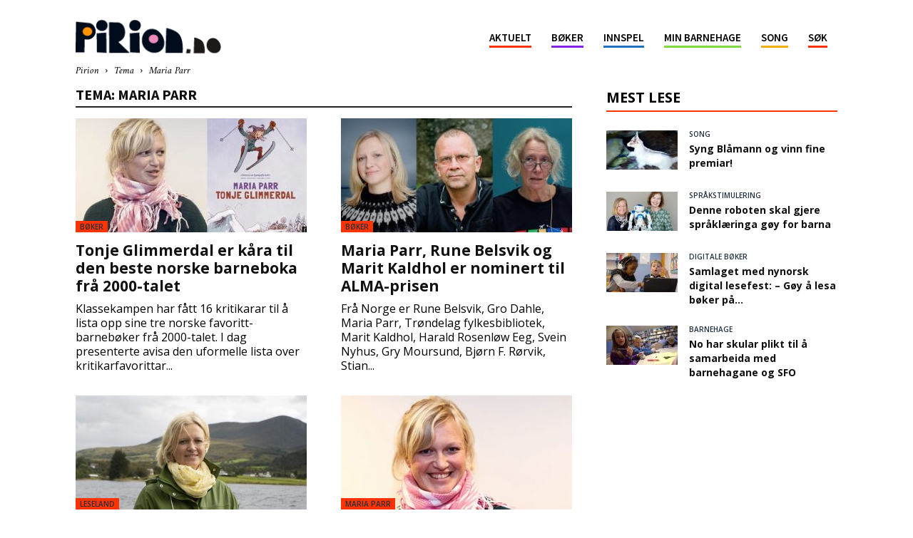

--- FILE ---
content_type: text/html; charset=UTF-8
request_url: https://pirion.no/tag/maria-parr/
body_size: 19463
content:
<!doctype html >
<!--[if IE 8]>    <html class="ie8" lang="en"> <![endif]-->
<!--[if IE 9]>    <html class="ie9" lang="en"> <![endif]-->
<!--[if gt IE 8]><!--> <html lang="en-US"
 xmlns:fb="http://ogp.me/ns/fb#"> <!--<![endif]-->
<head>
    <title>Pirion | Maria Parr      </title>
    <meta charset="UTF-8" />
    <meta name="viewport" content="width=device-width, initial-scale=1.0">
    <link rel="pingback" href="https://pirion.no/xmlrpc.php" />
    <meta name='robots' content='index, follow, max-image-preview:large, max-snippet:-1, max-video-preview:-1' />

	<!-- This site is optimized with the Yoast SEO plugin v21.3 - https://yoast.com/wordpress/plugins/seo/ -->
	<link rel="canonical" href="https://pirion.no/tag/maria-parr/" />
	<meta property="og:locale" content="en_US" />
	<meta property="og:type" content="article" />
	<meta property="og:title" content="Maria Parr Archives - Pirion" />
	<meta property="og:url" content="https://pirion.no/tag/maria-parr/" />
	<meta property="og:site_name" content="Pirion" />
	<meta name="twitter:card" content="summary_large_image" />
	<script type="application/ld+json" class="yoast-schema-graph">{"@context":"https://schema.org","@graph":[{"@type":"CollectionPage","@id":"https://pirion.no/tag/maria-parr/","url":"https://pirion.no/tag/maria-parr/","name":"Maria Parr Archives - Pirion","isPartOf":{"@id":"https://pirion.no/#website"},"primaryImageOfPage":{"@id":"https://pirion.no/tag/maria-parr/#primaryimage"},"image":{"@id":"https://pirion.no/tag/maria-parr/#primaryimage"},"thumbnailUrl":"https://pirion.no/wp-content/uploads/2021/02/tonje.jpg","breadcrumb":{"@id":"https://pirion.no/tag/maria-parr/#breadcrumb"},"inLanguage":"en-US"},{"@type":"ImageObject","inLanguage":"en-US","@id":"https://pirion.no/tag/maria-parr/#primaryimage","url":"https://pirion.no/wp-content/uploads/2021/02/tonje.jpg","contentUrl":"https://pirion.no/wp-content/uploads/2021/02/tonje.jpg","width":864,"height":478,"caption":"Arkivfoto: Svein Olav Langåker og omslag frå Samlaget"},{"@type":"BreadcrumbList","@id":"https://pirion.no/tag/maria-parr/#breadcrumb","itemListElement":[{"@type":"ListItem","position":1,"name":"Home","item":"https://pirion.no/"},{"@type":"ListItem","position":2,"name":"Maria Parr"}]},{"@type":"WebSite","@id":"https://pirion.no/#website","url":"https://pirion.no/","name":"Pirion","description":"Framtida","potentialAction":[{"@type":"SearchAction","target":{"@type":"EntryPoint","urlTemplate":"https://pirion.no/?s={search_term_string}"},"query-input":"required name=search_term_string"}],"inLanguage":"en-US"}]}</script>
	<!-- / Yoast SEO plugin. -->


<link rel='dns-prefetch' href='//cdn.jsdelivr.net' />
<link rel='dns-prefetch' href='//fonts.googleapis.com' />
<link rel='dns-prefetch' href='//maxcdn.bootstrapcdn.com' />
<link rel="alternate" type="application/rss+xml" title="Pirion &raquo; Feed" href="https://pirion.no/feed/" />
<style type="text/css">
.border-color-212>a {
	border-bottom: 3px solid #ff3300 !important;
}
.border-212 {
	border-color: #ff3300 !important;
}
.bg-color-212 {
	background-color: #ff3300 !important;
}
.bg-hover-color-212:hover {
	background-color: #ff3300 !important;
}
.color-212 {
	color: #ff3300 !important;
}
.hover-color-212:hover {
	background-color: #ff3300 !important;
}
.decoration-color-212 {
	-webkit-text-decoration-color: #ff3300 !important;
	-moz-text-decoration-color: #ff3300 !important;
	text-decoration-color: #ff3300 !important;
}
.border-color-213>a {
	border-bottom: 3px solid #8224e3 !important;
}
.border-213 {
	border-color: #8224e3 !important;
}
.bg-color-213 {
	background-color: #8224e3 !important;
}
.bg-hover-color-213:hover {
	background-color: #8224e3 !important;
}
.color-213 {
	color: #8224e3 !important;
}
.hover-color-213:hover {
	background-color: #8224e3 !important;
}
.decoration-color-213 {
	-webkit-text-decoration-color: #8224e3 !important;
	-moz-text-decoration-color: #8224e3 !important;
	text-decoration-color: #8224e3 !important;
}
.border-color-261>a {
	border-bottom: 3px solid #eeee22 !important;
}
.border-261 {
	border-color: #eeee22 !important;
}
.bg-color-261 {
	background-color: #eeee22 !important;
}
.bg-hover-color-261:hover {
	background-color: #eeee22 !important;
}
.color-261 {
	color: #eeee22 !important;
}
.hover-color-261:hover {
	background-color: #eeee22 !important;
}
.decoration-color-261 {
	-webkit-text-decoration-color: #eeee22 !important;
	-moz-text-decoration-color: #eeee22 !important;
	text-decoration-color: #eeee22 !important;
}
.border-color-222>a {
	border-bottom: 3px solid #1e73be !important;
}
.border-222 {
	border-color: #1e73be !important;
}
.bg-color-222 {
	background-color: #1e73be !important;
}
.bg-hover-color-222:hover {
	background-color: #1e73be !important;
}
.color-222 {
	color: #1e73be !important;
}
.hover-color-222:hover {
	background-color: #1e73be !important;
}
.decoration-color-222 {
	-webkit-text-decoration-color: #1e73be !important;
	-moz-text-decoration-color: #1e73be !important;
	text-decoration-color: #1e73be !important;
}
.border-color-230>a {
	border-bottom: 3px solid #81d742 !important;
}
.border-230 {
	border-color: #81d742 !important;
}
.bg-color-230 {
	background-color: #81d742 !important;
}
.bg-hover-color-230:hover {
	background-color: #81d742 !important;
}
.color-230 {
	color: #81d742 !important;
}
.hover-color-230:hover {
	background-color: #81d742 !important;
}
.decoration-color-230 {
	-webkit-text-decoration-color: #81d742 !important;
	-moz-text-decoration-color: #81d742 !important;
	text-decoration-color: #81d742 !important;
}
.border-color-221>a {
	border-bottom: 3px solid #f4ad07 !important;
}
.border-221 {
	border-color: #f4ad07 !important;
}
.bg-color-221 {
	background-color: #f4ad07 !important;
}
.bg-hover-color-221:hover {
	background-color: #f4ad07 !important;
}
.color-221 {
	color: #f4ad07 !important;
}
.hover-color-221:hover {
	background-color: #f4ad07 !important;
}
.decoration-color-221 {
	-webkit-text-decoration-color: #f4ad07 !important;
	-moz-text-decoration-color: #f4ad07 !important;
	text-decoration-color: #f4ad07 !important;
}
.theme-bg-color {
	background-color: #ff3300;
}
.theme-border-color {
	border-color: #ff3300;
}
.theme-color {
	color: #ff3300;
}

</style><link rel="alternate" type="application/rss+xml" title="Pirion &raquo; Maria Parr Tag Feed" href="https://pirion.no/tag/maria-parr/feed/" />
<script type="text/javascript">
window._wpemojiSettings = {"baseUrl":"https:\/\/s.w.org\/images\/core\/emoji\/14.0.0\/72x72\/","ext":".png","svgUrl":"https:\/\/s.w.org\/images\/core\/emoji\/14.0.0\/svg\/","svgExt":".svg","source":{"concatemoji":"https:\/\/pirion.no\/wp-includes\/js\/wp-emoji-release.min.js?ver=6.3.2"}};
/*! This file is auto-generated */
!function(i,n){var o,s,e;function c(e){try{var t={supportTests:e,timestamp:(new Date).valueOf()};sessionStorage.setItem(o,JSON.stringify(t))}catch(e){}}function p(e,t,n){e.clearRect(0,0,e.canvas.width,e.canvas.height),e.fillText(t,0,0);var t=new Uint32Array(e.getImageData(0,0,e.canvas.width,e.canvas.height).data),r=(e.clearRect(0,0,e.canvas.width,e.canvas.height),e.fillText(n,0,0),new Uint32Array(e.getImageData(0,0,e.canvas.width,e.canvas.height).data));return t.every(function(e,t){return e===r[t]})}function u(e,t,n){switch(t){case"flag":return n(e,"\ud83c\udff3\ufe0f\u200d\u26a7\ufe0f","\ud83c\udff3\ufe0f\u200b\u26a7\ufe0f")?!1:!n(e,"\ud83c\uddfa\ud83c\uddf3","\ud83c\uddfa\u200b\ud83c\uddf3")&&!n(e,"\ud83c\udff4\udb40\udc67\udb40\udc62\udb40\udc65\udb40\udc6e\udb40\udc67\udb40\udc7f","\ud83c\udff4\u200b\udb40\udc67\u200b\udb40\udc62\u200b\udb40\udc65\u200b\udb40\udc6e\u200b\udb40\udc67\u200b\udb40\udc7f");case"emoji":return!n(e,"\ud83e\udef1\ud83c\udffb\u200d\ud83e\udef2\ud83c\udfff","\ud83e\udef1\ud83c\udffb\u200b\ud83e\udef2\ud83c\udfff")}return!1}function f(e,t,n){var r="undefined"!=typeof WorkerGlobalScope&&self instanceof WorkerGlobalScope?new OffscreenCanvas(300,150):i.createElement("canvas"),a=r.getContext("2d",{willReadFrequently:!0}),o=(a.textBaseline="top",a.font="600 32px Arial",{});return e.forEach(function(e){o[e]=t(a,e,n)}),o}function t(e){var t=i.createElement("script");t.src=e,t.defer=!0,i.head.appendChild(t)}"undefined"!=typeof Promise&&(o="wpEmojiSettingsSupports",s=["flag","emoji"],n.supports={everything:!0,everythingExceptFlag:!0},e=new Promise(function(e){i.addEventListener("DOMContentLoaded",e,{once:!0})}),new Promise(function(t){var n=function(){try{var e=JSON.parse(sessionStorage.getItem(o));if("object"==typeof e&&"number"==typeof e.timestamp&&(new Date).valueOf()<e.timestamp+604800&&"object"==typeof e.supportTests)return e.supportTests}catch(e){}return null}();if(!n){if("undefined"!=typeof Worker&&"undefined"!=typeof OffscreenCanvas&&"undefined"!=typeof URL&&URL.createObjectURL&&"undefined"!=typeof Blob)try{var e="postMessage("+f.toString()+"("+[JSON.stringify(s),u.toString(),p.toString()].join(",")+"));",r=new Blob([e],{type:"text/javascript"}),a=new Worker(URL.createObjectURL(r),{name:"wpTestEmojiSupports"});return void(a.onmessage=function(e){c(n=e.data),a.terminate(),t(n)})}catch(e){}c(n=f(s,u,p))}t(n)}).then(function(e){for(var t in e)n.supports[t]=e[t],n.supports.everything=n.supports.everything&&n.supports[t],"flag"!==t&&(n.supports.everythingExceptFlag=n.supports.everythingExceptFlag&&n.supports[t]);n.supports.everythingExceptFlag=n.supports.everythingExceptFlag&&!n.supports.flag,n.DOMReady=!1,n.readyCallback=function(){n.DOMReady=!0}}).then(function(){return e}).then(function(){var e;n.supports.everything||(n.readyCallback(),(e=n.source||{}).concatemoji?t(e.concatemoji):e.wpemoji&&e.twemoji&&(t(e.twemoji),t(e.wpemoji)))}))}((window,document),window._wpemojiSettings);
</script>
<style type="text/css">
img.wp-smiley,
img.emoji {
	display: inline !important;
	border: none !important;
	box-shadow: none !important;
	height: 1em !important;
	width: 1em !important;
	margin: 0 0.07em !important;
	vertical-align: -0.1em !important;
	background: none !important;
	padding: 0 !important;
}
</style>
	<link rel='stylesheet' id='wp-block-library-css' href='https://pirion.no/wp-includes/css/dist/block-library/style.min.css?ver=6.3.2' type='text/css' media='all' />
<style id='classic-theme-styles-inline-css' type='text/css'>
/*! This file is auto-generated */
.wp-block-button__link{color:#fff;background-color:#32373c;border-radius:9999px;box-shadow:none;text-decoration:none;padding:calc(.667em + 2px) calc(1.333em + 2px);font-size:1.125em}.wp-block-file__button{background:#32373c;color:#fff;text-decoration:none}
</style>
<style id='global-styles-inline-css' type='text/css'>
body{--wp--preset--color--black: #000000;--wp--preset--color--cyan-bluish-gray: #abb8c3;--wp--preset--color--white: #ffffff;--wp--preset--color--pale-pink: #f78da7;--wp--preset--color--vivid-red: #cf2e2e;--wp--preset--color--luminous-vivid-orange: #ff6900;--wp--preset--color--luminous-vivid-amber: #fcb900;--wp--preset--color--light-green-cyan: #7bdcb5;--wp--preset--color--vivid-green-cyan: #00d084;--wp--preset--color--pale-cyan-blue: #8ed1fc;--wp--preset--color--vivid-cyan-blue: #0693e3;--wp--preset--color--vivid-purple: #9b51e0;--wp--preset--gradient--vivid-cyan-blue-to-vivid-purple: linear-gradient(135deg,rgba(6,147,227,1) 0%,rgb(155,81,224) 100%);--wp--preset--gradient--light-green-cyan-to-vivid-green-cyan: linear-gradient(135deg,rgb(122,220,180) 0%,rgb(0,208,130) 100%);--wp--preset--gradient--luminous-vivid-amber-to-luminous-vivid-orange: linear-gradient(135deg,rgba(252,185,0,1) 0%,rgba(255,105,0,1) 100%);--wp--preset--gradient--luminous-vivid-orange-to-vivid-red: linear-gradient(135deg,rgba(255,105,0,1) 0%,rgb(207,46,46) 100%);--wp--preset--gradient--very-light-gray-to-cyan-bluish-gray: linear-gradient(135deg,rgb(238,238,238) 0%,rgb(169,184,195) 100%);--wp--preset--gradient--cool-to-warm-spectrum: linear-gradient(135deg,rgb(74,234,220) 0%,rgb(151,120,209) 20%,rgb(207,42,186) 40%,rgb(238,44,130) 60%,rgb(251,105,98) 80%,rgb(254,248,76) 100%);--wp--preset--gradient--blush-light-purple: linear-gradient(135deg,rgb(255,206,236) 0%,rgb(152,150,240) 100%);--wp--preset--gradient--blush-bordeaux: linear-gradient(135deg,rgb(254,205,165) 0%,rgb(254,45,45) 50%,rgb(107,0,62) 100%);--wp--preset--gradient--luminous-dusk: linear-gradient(135deg,rgb(255,203,112) 0%,rgb(199,81,192) 50%,rgb(65,88,208) 100%);--wp--preset--gradient--pale-ocean: linear-gradient(135deg,rgb(255,245,203) 0%,rgb(182,227,212) 50%,rgb(51,167,181) 100%);--wp--preset--gradient--electric-grass: linear-gradient(135deg,rgb(202,248,128) 0%,rgb(113,206,126) 100%);--wp--preset--gradient--midnight: linear-gradient(135deg,rgb(2,3,129) 0%,rgb(40,116,252) 100%);--wp--preset--font-size--small: 13px;--wp--preset--font-size--medium: 20px;--wp--preset--font-size--large: 36px;--wp--preset--font-size--x-large: 42px;--wp--preset--spacing--20: 0.44rem;--wp--preset--spacing--30: 0.67rem;--wp--preset--spacing--40: 1rem;--wp--preset--spacing--50: 1.5rem;--wp--preset--spacing--60: 2.25rem;--wp--preset--spacing--70: 3.38rem;--wp--preset--spacing--80: 5.06rem;--wp--preset--shadow--natural: 6px 6px 9px rgba(0, 0, 0, 0.2);--wp--preset--shadow--deep: 12px 12px 50px rgba(0, 0, 0, 0.4);--wp--preset--shadow--sharp: 6px 6px 0px rgba(0, 0, 0, 0.2);--wp--preset--shadow--outlined: 6px 6px 0px -3px rgba(255, 255, 255, 1), 6px 6px rgba(0, 0, 0, 1);--wp--preset--shadow--crisp: 6px 6px 0px rgba(0, 0, 0, 1);}:where(.is-layout-flex){gap: 0.5em;}:where(.is-layout-grid){gap: 0.5em;}body .is-layout-flow > .alignleft{float: left;margin-inline-start: 0;margin-inline-end: 2em;}body .is-layout-flow > .alignright{float: right;margin-inline-start: 2em;margin-inline-end: 0;}body .is-layout-flow > .aligncenter{margin-left: auto !important;margin-right: auto !important;}body .is-layout-constrained > .alignleft{float: left;margin-inline-start: 0;margin-inline-end: 2em;}body .is-layout-constrained > .alignright{float: right;margin-inline-start: 2em;margin-inline-end: 0;}body .is-layout-constrained > .aligncenter{margin-left: auto !important;margin-right: auto !important;}body .is-layout-constrained > :where(:not(.alignleft):not(.alignright):not(.alignfull)){max-width: var(--wp--style--global--content-size);margin-left: auto !important;margin-right: auto !important;}body .is-layout-constrained > .alignwide{max-width: var(--wp--style--global--wide-size);}body .is-layout-flex{display: flex;}body .is-layout-flex{flex-wrap: wrap;align-items: center;}body .is-layout-flex > *{margin: 0;}body .is-layout-grid{display: grid;}body .is-layout-grid > *{margin: 0;}:where(.wp-block-columns.is-layout-flex){gap: 2em;}:where(.wp-block-columns.is-layout-grid){gap: 2em;}:where(.wp-block-post-template.is-layout-flex){gap: 1.25em;}:where(.wp-block-post-template.is-layout-grid){gap: 1.25em;}.has-black-color{color: var(--wp--preset--color--black) !important;}.has-cyan-bluish-gray-color{color: var(--wp--preset--color--cyan-bluish-gray) !important;}.has-white-color{color: var(--wp--preset--color--white) !important;}.has-pale-pink-color{color: var(--wp--preset--color--pale-pink) !important;}.has-vivid-red-color{color: var(--wp--preset--color--vivid-red) !important;}.has-luminous-vivid-orange-color{color: var(--wp--preset--color--luminous-vivid-orange) !important;}.has-luminous-vivid-amber-color{color: var(--wp--preset--color--luminous-vivid-amber) !important;}.has-light-green-cyan-color{color: var(--wp--preset--color--light-green-cyan) !important;}.has-vivid-green-cyan-color{color: var(--wp--preset--color--vivid-green-cyan) !important;}.has-pale-cyan-blue-color{color: var(--wp--preset--color--pale-cyan-blue) !important;}.has-vivid-cyan-blue-color{color: var(--wp--preset--color--vivid-cyan-blue) !important;}.has-vivid-purple-color{color: var(--wp--preset--color--vivid-purple) !important;}.has-black-background-color{background-color: var(--wp--preset--color--black) !important;}.has-cyan-bluish-gray-background-color{background-color: var(--wp--preset--color--cyan-bluish-gray) !important;}.has-white-background-color{background-color: var(--wp--preset--color--white) !important;}.has-pale-pink-background-color{background-color: var(--wp--preset--color--pale-pink) !important;}.has-vivid-red-background-color{background-color: var(--wp--preset--color--vivid-red) !important;}.has-luminous-vivid-orange-background-color{background-color: var(--wp--preset--color--luminous-vivid-orange) !important;}.has-luminous-vivid-amber-background-color{background-color: var(--wp--preset--color--luminous-vivid-amber) !important;}.has-light-green-cyan-background-color{background-color: var(--wp--preset--color--light-green-cyan) !important;}.has-vivid-green-cyan-background-color{background-color: var(--wp--preset--color--vivid-green-cyan) !important;}.has-pale-cyan-blue-background-color{background-color: var(--wp--preset--color--pale-cyan-blue) !important;}.has-vivid-cyan-blue-background-color{background-color: var(--wp--preset--color--vivid-cyan-blue) !important;}.has-vivid-purple-background-color{background-color: var(--wp--preset--color--vivid-purple) !important;}.has-black-border-color{border-color: var(--wp--preset--color--black) !important;}.has-cyan-bluish-gray-border-color{border-color: var(--wp--preset--color--cyan-bluish-gray) !important;}.has-white-border-color{border-color: var(--wp--preset--color--white) !important;}.has-pale-pink-border-color{border-color: var(--wp--preset--color--pale-pink) !important;}.has-vivid-red-border-color{border-color: var(--wp--preset--color--vivid-red) !important;}.has-luminous-vivid-orange-border-color{border-color: var(--wp--preset--color--luminous-vivid-orange) !important;}.has-luminous-vivid-amber-border-color{border-color: var(--wp--preset--color--luminous-vivid-amber) !important;}.has-light-green-cyan-border-color{border-color: var(--wp--preset--color--light-green-cyan) !important;}.has-vivid-green-cyan-border-color{border-color: var(--wp--preset--color--vivid-green-cyan) !important;}.has-pale-cyan-blue-border-color{border-color: var(--wp--preset--color--pale-cyan-blue) !important;}.has-vivid-cyan-blue-border-color{border-color: var(--wp--preset--color--vivid-cyan-blue) !important;}.has-vivid-purple-border-color{border-color: var(--wp--preset--color--vivid-purple) !important;}.has-vivid-cyan-blue-to-vivid-purple-gradient-background{background: var(--wp--preset--gradient--vivid-cyan-blue-to-vivid-purple) !important;}.has-light-green-cyan-to-vivid-green-cyan-gradient-background{background: var(--wp--preset--gradient--light-green-cyan-to-vivid-green-cyan) !important;}.has-luminous-vivid-amber-to-luminous-vivid-orange-gradient-background{background: var(--wp--preset--gradient--luminous-vivid-amber-to-luminous-vivid-orange) !important;}.has-luminous-vivid-orange-to-vivid-red-gradient-background{background: var(--wp--preset--gradient--luminous-vivid-orange-to-vivid-red) !important;}.has-very-light-gray-to-cyan-bluish-gray-gradient-background{background: var(--wp--preset--gradient--very-light-gray-to-cyan-bluish-gray) !important;}.has-cool-to-warm-spectrum-gradient-background{background: var(--wp--preset--gradient--cool-to-warm-spectrum) !important;}.has-blush-light-purple-gradient-background{background: var(--wp--preset--gradient--blush-light-purple) !important;}.has-blush-bordeaux-gradient-background{background: var(--wp--preset--gradient--blush-bordeaux) !important;}.has-luminous-dusk-gradient-background{background: var(--wp--preset--gradient--luminous-dusk) !important;}.has-pale-ocean-gradient-background{background: var(--wp--preset--gradient--pale-ocean) !important;}.has-electric-grass-gradient-background{background: var(--wp--preset--gradient--electric-grass) !important;}.has-midnight-gradient-background{background: var(--wp--preset--gradient--midnight) !important;}.has-small-font-size{font-size: var(--wp--preset--font-size--small) !important;}.has-medium-font-size{font-size: var(--wp--preset--font-size--medium) !important;}.has-large-font-size{font-size: var(--wp--preset--font-size--large) !important;}.has-x-large-font-size{font-size: var(--wp--preset--font-size--x-large) !important;}
.wp-block-navigation a:where(:not(.wp-element-button)){color: inherit;}
:where(.wp-block-post-template.is-layout-flex){gap: 1.25em;}:where(.wp-block-post-template.is-layout-grid){gap: 1.25em;}
:where(.wp-block-columns.is-layout-flex){gap: 2em;}:where(.wp-block-columns.is-layout-grid){gap: 2em;}
.wp-block-pullquote{font-size: 1.5em;line-height: 1.6;}
</style>
<link rel='stylesheet' id='td-plugin-multi-purpose-css' href='https://pirion.no/wp-content/plugins/td-composer/td-multi-purpose/style.css?ver=3593e6198288cd1f8b28dc83dd3b8ada' type='text/css' media='all' />
<link rel='stylesheet' id='google-fonts-style-css' href='https://fonts.googleapis.com/css?family=Amiri%3A400%7COpen+Sans%3A300italic%2C400%2C400italic%2C600%2C600italic%2C700%7CRoboto%3A300%2C400%2C400italic%2C500%2C500italic%2C700%2C900&#038;ver=8.8.2' type='text/css' media='all' />
<link rel='stylesheet' id='td-theme-css' href='https://pirion.no/wp-content/themes/Newspaper/style.css?ver=8.8.2' type='text/css' media='all' />
<link rel='stylesheet' id='td-theme-child-css' href='https://pirion.no/wp-content/themes/Newspaper-child/style.css?ver=8.8.2c' type='text/css' media='all' />
<link rel='stylesheet' id='font-awesome-css' href='https://maxcdn.bootstrapcdn.com/font-awesome/4.7.0/css/font-awesome.min.css?ver=6.3.2' type='text/css' media='all' />
<link rel='stylesheet' id='slick-css-css' href='//cdn.jsdelivr.net/jquery.slick/1.6.0/slick.css?ver=6.3.2' type='text/css' media='all' />
<link rel='stylesheet' id='slick-theme-css-css' href='//cdn.jsdelivr.net/jquery.slick/1.6.0/slick-theme.css?ver=6.3.2' type='text/css' media='all' />
<script type='text/javascript' src='https://pirion.no/wp-includes/js/jquery/jquery.min.js?ver=3.7.0' id='jquery-core-js'></script>
<script type='text/javascript' src='https://pirion.no/wp-includes/js/jquery/jquery-migrate.min.js?ver=3.4.1' id='jquery-migrate-js'></script>
<script type='text/javascript' src='//cdn.jsdelivr.net/jquery.slick/1.6.0/slick.min.js?ver=6.3.2' id='slick-script-js'></script>
<script type='text/javascript' src='https://pirion.no/wp-content/themes/Newspaper-child/js/script-slick.js?ver=6.3.2' id='slick-script-slider-js'></script>
<script type='text/javascript' src='https://pirion.no/wp-content/themes/Newspaper-child/js/framtida_front.js?ver=6.3.2' id='framtida-front-js'></script>
<link rel="https://api.w.org/" href="https://pirion.no/wp-json/" /><link rel="alternate" type="application/json" href="https://pirion.no/wp-json/wp/v2/tags/278" /><link rel="EditURI" type="application/rsd+xml" title="RSD" href="https://pirion.no/xmlrpc.php?rsd" />
<meta name="generator" content="WordPress 6.3.2" />
<meta property="fb:app_id" content="509057322888697"/>			<script>
				window.tdwGlobal = {"adminUrl":"https:\/\/pirion.no\/wp-admin\/","wpRestNonce":"04c8da7a56","wpRestUrl":"https:\/\/pirion.no\/wp-json\/","permalinkStructure":"\/%year%\/%monthnum%\/%day%\/%postname%\/"};
			</script>
			<!--[if lt IE 9]><script src="https://cdnjs.cloudflare.com/ajax/libs/html5shiv/3.7.3/html5shiv.js"></script><![endif]-->
    
<!-- JS generated by theme -->

<script>
    
    

	    var tdBlocksArray = []; //here we store all the items for the current page

	    //td_block class - each ajax block uses a object of this class for requests
	    function tdBlock() {
		    this.id = '';
		    this.block_type = 1; //block type id (1-234 etc)
		    this.atts = '';
		    this.td_column_number = '';
		    this.td_current_page = 1; //
		    this.post_count = 0; //from wp
		    this.found_posts = 0; //from wp
		    this.max_num_pages = 0; //from wp
		    this.td_filter_value = ''; //current live filter value
		    this.is_ajax_running = false;
		    this.td_user_action = ''; // load more or infinite loader (used by the animation)
		    this.header_color = '';
		    this.ajax_pagination_infinite_stop = ''; //show load more at page x
	    }


        // td_js_generator - mini detector
        (function(){
            var htmlTag = document.getElementsByTagName("html")[0];

	        if ( navigator.userAgent.indexOf("MSIE 10.0") > -1 ) {
                htmlTag.className += ' ie10';
            }

            if ( !!navigator.userAgent.match(/Trident.*rv\:11\./) ) {
                htmlTag.className += ' ie11';
            }

	        if ( navigator.userAgent.indexOf("Edge") > -1 ) {
                htmlTag.className += ' ieEdge';
            }

            if ( /(iPad|iPhone|iPod)/g.test(navigator.userAgent) ) {
                htmlTag.className += ' td-md-is-ios';
            }

            var user_agent = navigator.userAgent.toLowerCase();
            if ( user_agent.indexOf("android") > -1 ) {
                htmlTag.className += ' td-md-is-android';
            }

            if ( -1 !== navigator.userAgent.indexOf('Mac OS X')  ) {
                htmlTag.className += ' td-md-is-os-x';
            }

            if ( /chrom(e|ium)/.test(navigator.userAgent.toLowerCase()) ) {
               htmlTag.className += ' td-md-is-chrome';
            }

            if ( -1 !== navigator.userAgent.indexOf('Firefox') ) {
                htmlTag.className += ' td-md-is-firefox';
            }

            if ( -1 !== navigator.userAgent.indexOf('Safari') && -1 === navigator.userAgent.indexOf('Chrome') ) {
                htmlTag.className += ' td-md-is-safari';
            }

            if( -1 !== navigator.userAgent.indexOf('IEMobile') ){
                htmlTag.className += ' td-md-is-iemobile';
            }

        })();




        var tdLocalCache = {};

        ( function () {
            "use strict";

            tdLocalCache = {
                data: {},
                remove: function (resource_id) {
                    delete tdLocalCache.data[resource_id];
                },
                exist: function (resource_id) {
                    return tdLocalCache.data.hasOwnProperty(resource_id) && tdLocalCache.data[resource_id] !== null;
                },
                get: function (resource_id) {
                    return tdLocalCache.data[resource_id];
                },
                set: function (resource_id, cachedData) {
                    tdLocalCache.remove(resource_id);
                    tdLocalCache.data[resource_id] = cachedData;
                }
            };
        })();

    
    
var td_viewport_interval_list=[{"limitBottom":767,"sidebarWidth":228},{"limitBottom":1018,"sidebarWidth":300},{"limitBottom":1140,"sidebarWidth":324}];
var td_animation_stack_effect="type0";
var tds_animation_stack=true;
var td_animation_stack_specific_selectors=".entry-thumb, img";
var td_animation_stack_general_selectors=".td-animation-stack img, .td-animation-stack .entry-thumb, .post img";
var td_ajax_url="https:\/\/pirion.no\/wp-admin\/admin-ajax.php?td_theme_name=Newspaper&v=8.8.2";
var td_get_template_directory_uri="https:\/\/pirion.no\/wp-content\/themes\/Newspaper";
var tds_snap_menu="smart_snap_always";
var tds_logo_on_sticky="show_header_logo";
var tds_header_style="6";
var td_please_wait="Please wait...";
var td_email_user_pass_incorrect="User or password incorrect!";
var td_email_user_incorrect="Email or username incorrect!";
var td_email_incorrect="Email incorrect!";
var tds_more_articles_on_post_enable="show";
var tds_more_articles_on_post_time_to_wait="";
var tds_more_articles_on_post_pages_distance_from_top=0;
var tds_theme_color_site_wide="#ff3300";
var tds_smart_sidebar="enabled";
var tdThemeName="Newspaper";
var td_magnific_popup_translation_tPrev="Previous (Left arrow key)";
var td_magnific_popup_translation_tNext="Next (Right arrow key)";
var td_magnific_popup_translation_tCounter="%curr% of %total%";
var td_magnific_popup_translation_ajax_tError="The content from %url% could not be loaded.";
var td_magnific_popup_translation_image_tError="The image #%curr% could not be loaded.";
var tdDateNamesI18n={"month_names":["January","February","March","April","May","June","July","August","September","October","November","December"],"month_names_short":["Jan","Feb","Mar","Apr","May","Jun","Jul","Aug","Sep","Oct","Nov","Dec"],"day_names":["Sunday","Monday","Tuesday","Wednesday","Thursday","Friday","Saturday"],"day_names_short":["Sun","Mon","Tue","Wed","Thu","Fri","Sat"]};
var td_ad_background_click_link="";
var td_ad_background_click_target="";
</script>


<!-- Header style compiled by theme -->

<style>
    

body {
	background-color:#ffffff;
}
.td-header-wrap .black-menu .sf-menu > .current-menu-item > a,
    .td-header-wrap .black-menu .sf-menu > .current-menu-ancestor > a,
    .td-header-wrap .black-menu .sf-menu > .current-category-ancestor > a,
    .td-header-wrap .black-menu .sf-menu > li > a:hover,
    .td-header-wrap .black-menu .sf-menu > .sfHover > a,
    .td-header-style-12 .td-header-menu-wrap-full,
    .sf-menu > .current-menu-item > a:after,
    .sf-menu > .current-menu-ancestor > a:after,
    .sf-menu > .current-category-ancestor > a:after,
    .sf-menu > li:hover > a:after,
    .sf-menu > .sfHover > a:after,
    .td-header-style-12 .td-affix,
    .header-search-wrap .td-drop-down-search:after,
    .header-search-wrap .td-drop-down-search .btn:hover,
    input[type=submit]:hover,
    .td-read-more a,
    .td-post-category:hover,
    .td-grid-style-1.td-hover-1 .td-big-grid-post:hover .td-post-category,
    .td-grid-style-5.td-hover-1 .td-big-grid-post:hover .td-post-category,
    .td_top_authors .td-active .td-author-post-count,
    .td_top_authors .td-active .td-author-comments-count,
    .td_top_authors .td_mod_wrap:hover .td-author-post-count,
    .td_top_authors .td_mod_wrap:hover .td-author-comments-count,
    .td-404-sub-sub-title a:hover,
    .td-search-form-widget .wpb_button:hover,
    .td-rating-bar-wrap div,
    .td_category_template_3 .td-current-sub-category,
    .dropcap,
    .td_wrapper_video_playlist .td_video_controls_playlist_wrapper,
    .wpb_default,
    .wpb_default:hover,
    .td-left-smart-list:hover,
    .td-right-smart-list:hover,
    .woocommerce-checkout .woocommerce input.button:hover,
    .woocommerce-page .woocommerce a.button:hover,
    .woocommerce-account div.woocommerce .button:hover,
    #bbpress-forums button:hover,
    .bbp_widget_login .button:hover,
    .td-footer-wrapper .td-post-category,
    .td-footer-wrapper .widget_product_search input[type="submit"]:hover,
    .woocommerce .product a.button:hover,
    .woocommerce .product #respond input#submit:hover,
    .woocommerce .checkout input#place_order:hover,
    .woocommerce .woocommerce.widget .button:hover,
    .single-product .product .summary .cart .button:hover,
    .woocommerce-cart .woocommerce table.cart .button:hover,
    .woocommerce-cart .woocommerce .shipping-calculator-form .button:hover,
    .td-next-prev-wrap a:hover,
    .td-load-more-wrap a:hover,
    .td-post-small-box a:hover,
    .page-nav .current,
    .page-nav:first-child > div,
    .td_category_template_8 .td-category-header .td-category a.td-current-sub-category,
    .td_category_template_4 .td-category-siblings .td-category a:hover,
    #bbpress-forums .bbp-pagination .current,
    #bbpress-forums #bbp-single-user-details #bbp-user-navigation li.current a,
    .td-theme-slider:hover .slide-meta-cat a,
    a.vc_btn-black:hover,
    .td-trending-now-wrapper:hover .td-trending-now-title,
    .td-scroll-up,
    .td-smart-list-button:hover,
    .td-weather-information:before,
    .td-weather-week:before,
    .td_block_exchange .td-exchange-header:before,
    .td_block_big_grid_9.td-grid-style-1 .td-post-category,
    .td_block_big_grid_9.td-grid-style-5 .td-post-category,
    .td-grid-style-6.td-hover-1 .td-module-thumb:after,
    .td-pulldown-syle-2 .td-subcat-dropdown ul:after,
    .td_block_template_9 .td-block-title:after,
    .td_block_template_15 .td-block-title:before,
    div.wpforms-container .wpforms-form div.wpforms-submit-container button[type=submit] {
        background-color: #ff3300;
    }

    .td_block_template_4 .td-related-title .td-cur-simple-item:before {
        border-color: #ff3300 transparent transparent transparent !important;
    }

    .woocommerce .woocommerce-message .button:hover,
    .woocommerce .woocommerce-error .button:hover,
    .woocommerce .woocommerce-info .button:hover {
        background-color: #ff3300 !important;
    }
    
    
    .td_block_template_4 .td-related-title .td-cur-simple-item,
    .td_block_template_3 .td-related-title .td-cur-simple-item,
    .td_block_template_9 .td-related-title:after {
        background-color: #ff3300;
    }

    .woocommerce .product .onsale,
    .woocommerce.widget .ui-slider .ui-slider-handle {
        background: none #ff3300;
    }

    .woocommerce.widget.widget_layered_nav_filters ul li a {
        background: none repeat scroll 0 0 #ff3300 !important;
    }

    a,
    cite a:hover,
    .td_mega_menu_sub_cats .cur-sub-cat,
    .td-mega-span h3 a:hover,
    .td_mod_mega_menu:hover .entry-title a,
    .header-search-wrap .result-msg a:hover,
    .td-header-top-menu .td-drop-down-search .td_module_wrap:hover .entry-title a,
    .td-header-top-menu .td-icon-search:hover,
    .td-header-wrap .result-msg a:hover,
    .top-header-menu li a:hover,
    .top-header-menu .current-menu-item > a,
    .top-header-menu .current-menu-ancestor > a,
    .top-header-menu .current-category-ancestor > a,
    .td-social-icon-wrap > a:hover,
    .td-header-sp-top-widget .td-social-icon-wrap a:hover,
    .td-page-content blockquote p,
    .td-post-content blockquote p,
    .mce-content-body blockquote p,
    .comment-content blockquote p,
    .wpb_text_column blockquote p,
    .td_block_text_with_title blockquote p,
    .td_module_wrap:hover .entry-title a,
    .td-subcat-filter .td-subcat-list a:hover,
    .td-subcat-filter .td-subcat-dropdown a:hover,
    .td_quote_on_blocks,
    .dropcap2,
    .dropcap3,
    .td_top_authors .td-active .td-authors-name a,
    .td_top_authors .td_mod_wrap:hover .td-authors-name a,
    .td-post-next-prev-content a:hover,
    .author-box-wrap .td-author-social a:hover,
    .td-author-name a:hover,
    .td-author-url a:hover,
    .td_mod_related_posts:hover h3 > a,
    .td-post-template-11 .td-related-title .td-related-left:hover,
    .td-post-template-11 .td-related-title .td-related-right:hover,
    .td-post-template-11 .td-related-title .td-cur-simple-item,
    .td-post-template-11 .td_block_related_posts .td-next-prev-wrap a:hover,
    .comment-reply-link:hover,
    .logged-in-as a:hover,
    #cancel-comment-reply-link:hover,
    .td-search-query,
    .td-category-header .td-pulldown-category-filter-link:hover,
    .td-category-siblings .td-subcat-dropdown a:hover,
    .td-category-siblings .td-subcat-dropdown a.td-current-sub-category,
    .widget a:hover,
    .td_wp_recentcomments a:hover,
    .archive .widget_archive .current,
    .archive .widget_archive .current a,
    .widget_calendar tfoot a:hover,
    .woocommerce a.added_to_cart:hover,
    .woocommerce-account .woocommerce-MyAccount-navigation a:hover,
    #bbpress-forums li.bbp-header .bbp-reply-content span a:hover,
    #bbpress-forums .bbp-forum-freshness a:hover,
    #bbpress-forums .bbp-topic-freshness a:hover,
    #bbpress-forums .bbp-forums-list li a:hover,
    #bbpress-forums .bbp-forum-title:hover,
    #bbpress-forums .bbp-topic-permalink:hover,
    #bbpress-forums .bbp-topic-started-by a:hover,
    #bbpress-forums .bbp-topic-started-in a:hover,
    #bbpress-forums .bbp-body .super-sticky li.bbp-topic-title .bbp-topic-permalink,
    #bbpress-forums .bbp-body .sticky li.bbp-topic-title .bbp-topic-permalink,
    .widget_display_replies .bbp-author-name,
    .widget_display_topics .bbp-author-name,
    .footer-text-wrap .footer-email-wrap a,
    .td-subfooter-menu li a:hover,
    .footer-social-wrap a:hover,
    a.vc_btn-black:hover,
    .td-smart-list-dropdown-wrap .td-smart-list-button:hover,
    .td_module_17 .td-read-more a:hover,
    .td_module_18 .td-read-more a:hover,
    .td_module_19 .td-post-author-name a:hover,
    .td-instagram-user a,
    .td-pulldown-syle-2 .td-subcat-dropdown:hover .td-subcat-more span,
    .td-pulldown-syle-2 .td-subcat-dropdown:hover .td-subcat-more i,
    .td-pulldown-syle-3 .td-subcat-dropdown:hover .td-subcat-more span,
    .td-pulldown-syle-3 .td-subcat-dropdown:hover .td-subcat-more i,
    .td-block-title-wrap .td-wrapper-pulldown-filter .td-pulldown-filter-display-option:hover,
    .td-block-title-wrap .td-wrapper-pulldown-filter .td-pulldown-filter-display-option:hover i,
    .td-block-title-wrap .td-wrapper-pulldown-filter .td-pulldown-filter-link:hover,
    .td-block-title-wrap .td-wrapper-pulldown-filter .td-pulldown-filter-item .td-cur-simple-item,
    .td_block_template_2 .td-related-title .td-cur-simple-item,
    .td_block_template_5 .td-related-title .td-cur-simple-item,
    .td_block_template_6 .td-related-title .td-cur-simple-item,
    .td_block_template_7 .td-related-title .td-cur-simple-item,
    .td_block_template_8 .td-related-title .td-cur-simple-item,
    .td_block_template_9 .td-related-title .td-cur-simple-item,
    .td_block_template_10 .td-related-title .td-cur-simple-item,
    .td_block_template_11 .td-related-title .td-cur-simple-item,
    .td_block_template_12 .td-related-title .td-cur-simple-item,
    .td_block_template_13 .td-related-title .td-cur-simple-item,
    .td_block_template_14 .td-related-title .td-cur-simple-item,
    .td_block_template_15 .td-related-title .td-cur-simple-item,
    .td_block_template_16 .td-related-title .td-cur-simple-item,
    .td_block_template_17 .td-related-title .td-cur-simple-item,
    .td-theme-wrap .sf-menu ul .td-menu-item > a:hover,
    .td-theme-wrap .sf-menu ul .sfHover > a,
    .td-theme-wrap .sf-menu ul .current-menu-ancestor > a,
    .td-theme-wrap .sf-menu ul .current-category-ancestor > a,
    .td-theme-wrap .sf-menu ul .current-menu-item > a,
    .td_outlined_btn {
        color: #ff3300;
    }

    a.vc_btn-black.vc_btn_square_outlined:hover,
    a.vc_btn-black.vc_btn_outlined:hover,
    .td-mega-menu-page .wpb_content_element ul li a:hover,
    .td-theme-wrap .td-aj-search-results .td_module_wrap:hover .entry-title a,
    .td-theme-wrap .header-search-wrap .result-msg a:hover {
        color: #ff3300 !important;
    }

    .td-next-prev-wrap a:hover,
    .td-load-more-wrap a:hover,
    .td-post-small-box a:hover,
    .page-nav .current,
    .page-nav:first-child > div,
    .td_category_template_8 .td-category-header .td-category a.td-current-sub-category,
    .td_category_template_4 .td-category-siblings .td-category a:hover,
    #bbpress-forums .bbp-pagination .current,
    .post .td_quote_box,
    .page .td_quote_box,
    a.vc_btn-black:hover,
    .td_block_template_5 .td-block-title > *,
    .td_outlined_btn {
        border-color: #ff3300;
    }

    .td_wrapper_video_playlist .td_video_currently_playing:after {
        border-color: #ff3300 !important;
    }

    .header-search-wrap .td-drop-down-search:before {
        border-color: transparent transparent #ff3300 transparent;
    }

    .block-title > span,
    .block-title > a,
    .block-title > label,
    .widgettitle,
    .widgettitle:after,
    .td-trending-now-title,
    .td-trending-now-wrapper:hover .td-trending-now-title,
    .wpb_tabs li.ui-tabs-active a,
    .wpb_tabs li:hover a,
    .vc_tta-container .vc_tta-color-grey.vc_tta-tabs-position-top.vc_tta-style-classic .vc_tta-tabs-container .vc_tta-tab.vc_active > a,
    .vc_tta-container .vc_tta-color-grey.vc_tta-tabs-position-top.vc_tta-style-classic .vc_tta-tabs-container .vc_tta-tab:hover > a,
    .td_block_template_1 .td-related-title .td-cur-simple-item,
    .woocommerce .product .products h2:not(.woocommerce-loop-product__title),
    .td-subcat-filter .td-subcat-dropdown:hover .td-subcat-more, 
    .td_3D_btn,
    .td_shadow_btn,
    .td_default_btn,
    .td_round_btn, 
    .td_outlined_btn:hover {
    	background-color: #ff3300;
    }

    .woocommerce div.product .woocommerce-tabs ul.tabs li.active {
    	background-color: #ff3300 !important;
    }

    .block-title,
    .td_block_template_1 .td-related-title,
    .wpb_tabs .wpb_tabs_nav,
    .vc_tta-container .vc_tta-color-grey.vc_tta-tabs-position-top.vc_tta-style-classic .vc_tta-tabs-container,
    .woocommerce div.product .woocommerce-tabs ul.tabs:before {
        border-color: #ff3300;
    }
    .td_block_wrap .td-subcat-item a.td-cur-simple-item {
	    color: #ff3300;
	}


    
    .td-grid-style-4 .entry-title
    {
        background-color: rgba(255, 51, 0, 0.7);
    }

    
    .block-title > span,
    .block-title > span > a,
    .block-title > a,
    .block-title > label,
    .widgettitle,
    .widgettitle:after,
    .td-trending-now-title,
    .td-trending-now-wrapper:hover .td-trending-now-title,
    .wpb_tabs li.ui-tabs-active a,
    .wpb_tabs li:hover a,
    .vc_tta-container .vc_tta-color-grey.vc_tta-tabs-position-top.vc_tta-style-classic .vc_tta-tabs-container .vc_tta-tab.vc_active > a,
    .vc_tta-container .vc_tta-color-grey.vc_tta-tabs-position-top.vc_tta-style-classic .vc_tta-tabs-container .vc_tta-tab:hover > a,
    .td_block_template_1 .td-related-title .td-cur-simple-item,
    .woocommerce .product .products h2:not(.woocommerce-loop-product__title),
    .td-subcat-filter .td-subcat-dropdown:hover .td-subcat-more,
    .td-weather-information:before,
    .td-weather-week:before,
    .td_block_exchange .td-exchange-header:before,
    .td-theme-wrap .td_block_template_3 .td-block-title > *,
    .td-theme-wrap .td_block_template_4 .td-block-title > *,
    .td-theme-wrap .td_block_template_7 .td-block-title > *,
    .td-theme-wrap .td_block_template_9 .td-block-title:after,
    .td-theme-wrap .td_block_template_10 .td-block-title::before,
    .td-theme-wrap .td_block_template_11 .td-block-title::before,
    .td-theme-wrap .td_block_template_11 .td-block-title::after,
    .td-theme-wrap .td_block_template_14 .td-block-title,
    .td-theme-wrap .td_block_template_15 .td-block-title:before,
    .td-theme-wrap .td_block_template_17 .td-block-title:before {
        background-color: #ff3300;
    }

    .woocommerce div.product .woocommerce-tabs ul.tabs li.active {
    	background-color: #ff3300 !important;
    }

    .block-title,
    .td_block_template_1 .td-related-title,
    .wpb_tabs .wpb_tabs_nav,
    .vc_tta-container .vc_tta-color-grey.vc_tta-tabs-position-top.vc_tta-style-classic .vc_tta-tabs-container,
    .woocommerce div.product .woocommerce-tabs ul.tabs:before,
    .td-theme-wrap .td_block_template_5 .td-block-title > *,
    .td-theme-wrap .td_block_template_17 .td-block-title,
    .td-theme-wrap .td_block_template_17 .td-block-title::before {
        border-color: #ff3300;
    }

    .td-theme-wrap .td_block_template_4 .td-block-title > *:before,
    .td-theme-wrap .td_block_template_17 .td-block-title::after {
        border-color: #ff3300 transparent transparent transparent;
    }
    
    .td-theme-wrap .td_block_template_4 .td-related-title .td-cur-simple-item:before {
        border-color: #ff3300 transparent transparent transparent !important;
    }

    
    .td-theme-wrap .block-title > span,
    .td-theme-wrap .block-title > span > a,
    .td-theme-wrap .widget_rss .block-title .rsswidget,
    .td-theme-wrap .block-title > a,
    .widgettitle,
    .widgettitle > a,
    .td-trending-now-title,
    .wpb_tabs li.ui-tabs-active a,
    .wpb_tabs li:hover a,
    .vc_tta-container .vc_tta-color-grey.vc_tta-tabs-position-top.vc_tta-style-classic .vc_tta-tabs-container .vc_tta-tab.vc_active > a,
    .vc_tta-container .vc_tta-color-grey.vc_tta-tabs-position-top.vc_tta-style-classic .vc_tta-tabs-container .vc_tta-tab:hover > a,
    .td-related-title .td-cur-simple-item,
    .woocommerce div.product .woocommerce-tabs ul.tabs li.active,
    .woocommerce .product .products h2:not(.woocommerce-loop-product__title),
    .td-theme-wrap .td_block_template_2 .td-block-title > *,
    .td-theme-wrap .td_block_template_3 .td-block-title > *,
    .td-theme-wrap .td_block_template_4 .td-block-title > *,
    .td-theme-wrap .td_block_template_5 .td-block-title > *,
    .td-theme-wrap .td_block_template_6 .td-block-title > *,
    .td-theme-wrap .td_block_template_6 .td-block-title:before,
    .td-theme-wrap .td_block_template_7 .td-block-title > *,
    .td-theme-wrap .td_block_template_8 .td-block-title > *,
    .td-theme-wrap .td_block_template_9 .td-block-title > *,
    .td-theme-wrap .td_block_template_10 .td-block-title > *,
    .td-theme-wrap .td_block_template_11 .td-block-title > *,
    .td-theme-wrap .td_block_template_12 .td-block-title > *,
    .td-theme-wrap .td_block_template_13 .td-block-title > span,
    .td-theme-wrap .td_block_template_13 .td-block-title > a,
    .td-theme-wrap .td_block_template_14 .td-block-title > *,
    .td-theme-wrap .td_block_template_14 .td-block-title-wrap .td-wrapper-pulldown-filter .td-pulldown-filter-display-option,
    .td-theme-wrap .td_block_template_14 .td-block-title-wrap .td-wrapper-pulldown-filter .td-pulldown-filter-display-option i,
    .td-theme-wrap .td_block_template_14 .td-block-title-wrap .td-wrapper-pulldown-filter .td-pulldown-filter-display-option:hover,
    .td-theme-wrap .td_block_template_14 .td-block-title-wrap .td-wrapper-pulldown-filter .td-pulldown-filter-display-option:hover i,
    .td-theme-wrap .td_block_template_15 .td-block-title > *,
    .td-theme-wrap .td_block_template_15 .td-block-title-wrap .td-wrapper-pulldown-filter,
    .td-theme-wrap .td_block_template_15 .td-block-title-wrap .td-wrapper-pulldown-filter i,
    .td-theme-wrap .td_block_template_16 .td-block-title > *,
    .td-theme-wrap .td_block_template_17 .td-block-title > * {
    	color: #0a0a0a;
    }


    
    .block-title > span,
    .block-title > a,
    .widgettitle,
    .td-trending-now-title,
    .wpb_tabs li a,
    .vc_tta-container .vc_tta-color-grey.vc_tta-tabs-position-top.vc_tta-style-classic .vc_tta-tabs-container .vc_tta-tab > a,
    .td-theme-wrap .td-related-title a,
    .woocommerce div.product .woocommerce-tabs ul.tabs li a,
    .woocommerce .product .products h2:not(.woocommerce-loop-product__title),
    .td-theme-wrap .td-block-title {
        font-family:"Open Sans";
	
    }
    
    .td_module_wrap .td-post-author-name a {
        font-family:"Open Sans";
	
    }
    
    .td-post-date .entry-date {
        font-family:"Open Sans";
	
    }
    
    .td-module-comments a,
    .td-post-views span,
    .td-post-comments a {
        font-family:"Open Sans";
	
    }
    
    .td-big-grid-meta .td-post-category,
    .td_module_wrap .td-post-category,
    .td-module-image .td-post-category {
        font-family:"Open Sans";
	
    }
    
    .td-subcat-filter .td-subcat-dropdown a,
    .td-subcat-filter .td-subcat-list a,
    .td-subcat-filter .td-subcat-dropdown span {
        font-family:"Open Sans";
	
    }
    
    .td-excerpt,
    .td_module_14 .td-excerpt {
        font-family:"Open Sans";
	
    }


	
	.td_module_wrap .td-module-title {
		font-family:"Open Sans";
	
	}
     
	.td_block_trending_now .entry-title,
	.td-theme-slider .td-module-title,
    .td-big-grid-post .entry-title {
		font-family:"Open Sans";
	
	}
    
	#td-mobile-nav,
	#td-mobile-nav .wpb_button,
	.td-search-wrap-mob {
		font-family:"Open Sans";
	
	}


	
	.post .td-post-header .entry-title {
		font-family:"Open Sans";
	
	}
    
    .td-post-content p,
    .td-post-content {
        font-family:Amiri;
	
    }
    
    .post blockquote p,
    .page blockquote p,
    .td-post-text-content blockquote p {
        font-family:Amiri;
	
    }
    
    .post .td_quote_box p,
    .page .td_quote_box p {
        font-family:Amiri;
	
    }
    
    .post .td_pull_quote p,
    .page .td_pull_quote p {
        font-family:Amiri;
	
    }
    
    .td-post-content li {
        font-family:Amiri;
	
    }
    
    .td-post-content h1 {
        font-family:Amiri;
	
    }
    
    .td-post-content h2 {
        font-family:Amiri;
	
    }
    
    .td-post-content h3 {
        font-family:Amiri;
	
    }
    
    .td-post-content h4 {
        font-family:Amiri;
	
    }
    
    .td-post-content h5 {
        font-family:Amiri;
	
    }
    
    .td-post-content h6 {
        font-family:Amiri;
	
    }





    
    .post .td-category a {
        font-family:"Open Sans";
	
    }
    
    .post header .td-post-author-name,
    .post header .td-post-author-name a {
        font-family:"Open Sans";
	
    }
    
    .post header .td-post-date .entry-date {
        font-family:"Open Sans";
	
    }
    
    .post header .td-post-views span,
    .post header .td-post-comments {
        font-family:"Open Sans";
	
    }
    
    body, p {
    	font-family:"Open Sans";
	
    }
</style>

<!-- Google tag (gtag.js) -->
<script async src="https://www.googletagmanager.com/gtag/js?id=G-EL7TH05F7D"></script>
<script>
  window.dataLayer = window.dataLayer || [];
  function gtag(){dataLayer.push(arguments);}
  gtag('js', new Date());

  gtag('config', 'G-EL7TH05F7D');
</script><script type="application/ld+json">
                        {
                            "@context": "http://schema.org",
                            "@type": "BreadcrumbList",
                            "itemListElement": [{
                            "@type": "ListItem",
                            "position": 1,
                                "item": {
                                "@type": "WebSite",
                                "@id": "https://pirion.no/",
                                "name": "Pirion"                                               
                            }
                        },{
                            "@type": "ListItem",
                            "position": 2,
                                "item": {
                                "@type": "WebPage",
                                "@id": "https://pirion.no/tag/maria-parr/",
                                "name": "Maria Parr"
                            }
                        }    ]
                        }
                       </script>
<!-- Button style compiled by theme -->

<style>
    .tdm-menu-active-style3 .tdm-header.td-header-wrap .sf-menu > .current-category-ancestor > a,
                .tdm-menu-active-style3 .tdm-header.td-header-wrap .sf-menu > .current-menu-ancestor > a,
                .tdm-menu-active-style3 .tdm-header.td-header-wrap .sf-menu > .current-menu-item > a,
                .tdm-menu-active-style3 .tdm-header.td-header-wrap .sf-menu > .sfHover > a,
                .tdm-menu-active-style3 .tdm-header.td-header-wrap .sf-menu > li > a:hover,
                .tdm_block_column_content:hover .tdm-col-content-title-url .tdm-title,
                .tds-button2 .tdm-btn-text,
                .tds-button2 i,
                .tds-button5:hover .tdm-btn-text,
                .tds-button5:hover i,
                .tds-button6 .tdm-btn-text,
                .tds-button6 i,
                .tdm_block_list .tdm-list-item i,
                .tdm_block_pricing .tdm-pricing-feature i,
                .tdm-social-item i {
                  color: #ff3300;
                }
                .tdm-menu-active-style5 .td-header-menu-wrap .sf-menu > .current-menu-item > a,
                .tdm-menu-active-style5 .td-header-menu-wrap .sf-menu > .current-menu-ancestor > a,
                .tdm-menu-active-style5 .td-header-menu-wrap .sf-menu > .current-category-ancestor > a,
                .tdm-menu-active-style5 .td-header-menu-wrap .sf-menu > li > a:hover,
                .tdm-menu-active-style5 .td-header-menu-wrap .sf-menu > .sfHover > a,
                .tds-button1,
                .tds-button6:after,
                .tds-title2 .tdm-title-line:after,
                .tds-title3 .tdm-title-line:after,
                .tdm_block_pricing.tdm-pricing-featured:before,
                .tdm_block_pricing.tds_pricing2_block.tdm-pricing-featured .tdm-pricing-header,
                .tds-progress-bar1 .tdm-progress-bar:after,
                .tds-progress-bar2 .tdm-progress-bar:after,
                .tds-social3 .tdm-social-item {
                  background-color: #ff3300;
                }
                .tdm-menu-active-style4 .tdm-header .sf-menu > .current-menu-item > a,
                .tdm-menu-active-style4 .tdm-header .sf-menu > .current-menu-ancestor > a,
                .tdm-menu-active-style4 .tdm-header .sf-menu > .current-category-ancestor > a,
                .tdm-menu-active-style4 .tdm-header .sf-menu > li > a:hover,
                .tdm-menu-active-style4 .tdm-header .sf-menu > .sfHover > a,
                .tds-button2:before,
                .tds-button6:before,
                .tds-progress-bar3 .tdm-progress-bar:after {
                  border-color: #ff3300;
                }
                .tdm-btn-style1 {
					background-color: #ff3300;
				}
				.tdm-btn-style2:before {
				    border-color: #ff3300;
				}
				.tdm-btn-style2 {
				    color: #ff3300;
				}
				.tdm-btn-style3 {
				    -webkit-box-shadow: 0 2px 16px #ff3300;
                    -moz-box-shadow: 0 2px 16px #ff3300;
                    box-shadow: 0 2px 16px #ff3300;
				}
				.tdm-btn-style3:hover {
				    -webkit-box-shadow: 0 4px 26px #ff3300;
                    -moz-box-shadow: 0 4px 26px #ff3300;
                    box-shadow: 0 4px 26px #ff3300;
				}
</style>

	<style id="tdw-css-placeholder"></style></head>

<body class="archive tag tag-maria-parr tag-278 global-block-template-1 td-animation-stack-type0 td-boxed-layout" itemscope="itemscope" itemtype="https://schema.org/WebPage">

        <div class="td-scroll-up"><i class="td-icon-menu-up"></i></div>
    
    <div class="td-menu-background"></div>
<div id="td-mobile-nav">
    <div class="td-mobile-container">
        <!-- mobile menu top section -->
        <div class="td-menu-socials-wrap">
            <!-- socials -->
            <div class="td-menu-socials">
                            </div>
            <!-- close button -->
            <div class="td-mobile-close">
                <a href="#"><i class="td-icon-close-mobile"></i></a>
            </div>
        </div>

        <!-- login section -->
        
        <!-- menu section -->
        <div class="td-mobile-content">
            <div class="menu-main-menu-container"><ul id="menu-main-menu" class="td-mobile-main-menu"><li id="menu-item-5775" class="menu-item menu-item-type-taxonomy menu-item-object-category menu-item-first menu-item-5775"><a href="https://pirion.no/category/aktuelt/">Aktuelt</a></li>
<li id="menu-item-5776" class="menu-item menu-item-type-taxonomy menu-item-object-category menu-item-5776"><a href="https://pirion.no/category/boker/">Bøker</a></li>
<li id="menu-item-5777" class="menu-item menu-item-type-taxonomy menu-item-object-category menu-item-5777"><a href="https://pirion.no/category/inspell/">Innspel</a></li>
<li id="menu-item-5779" class="menu-item menu-item-type-taxonomy menu-item-object-category menu-item-5779"><a href="https://pirion.no/category/min-barnehage/">Min barnehage</a></li>
<li id="menu-item-5778" class="menu-item menu-item-type-taxonomy menu-item-object-category menu-item-5778"><a href="https://pirion.no/category/song/">Song</a></li>
<li id="menu-item-1081" class="menu-item menu-item-type-custom menu-item-object-custom menu-item-1081"><a href="#sok">SØK</a></li>
</ul></div>        </div>
    </div>

    <!-- register/login section -->
    </div>    <div class="td-search-background"></div>
<div class="td-search-wrap-mob">
	<div class="td-drop-down-search" aria-labelledby="td-header-search-button">
		<form method="get" class="td-search-form" action="https://pirion.no/">
			<!-- close button -->
			<div class="td-search-close">
				<a href="#"><i class="td-icon-close-mobile"></i></a>
			</div>
			<div role="search" class="td-search-input">
				<span>Søk</span>
				<input id="td-header-search-mob" type="text" value="" name="s" autocomplete="off" />
			</div>
		</form>
		<div id="td-aj-search-mob"></div>
	</div>
</div>    
    
    <div id="td-outer-wrap">
    
        <!--
Header style 6
-->
<!--
Host Name: 
Server IP: 
-->
<div class="td-header-wrap td-header-style-6">
    <div class="td-header-menu-wrap-full">
        <div class="td-header-menu-wrap">
            <div class="td-container td-header-row td-header-main-menu">
                <div id="td-header-menu" role="navigation">
    <div id="td-top-mobile-toggle"><a href="#"><i class="td-icon-font td-icon-mobile"></i></a></div>
    <div class="td-main-menu-logo td-logo-in-menu">
        			
				<a class="td-mobile-logo td-sticky-header" href="https://pirion.no/">
				    <img class="td-retina-data" data-retina="https://pirion.no/wp-content/themes/Newspaper-child/images/logo-pirion.png" src="https://pirion.no/wp-content/themes/Newspaper-child/images/logo-pirion.png" alt=""/>
				</a>
		
				
			<a class="td-header-logo td-sticky-header" href="https://pirion.no/">
			    <img class="td-retina-data" data-retina="https://pirion.no/wp-content/themes/Newspaper-child/images/logo-pirion.png" src="https://pirion.no/wp-content/themes/Newspaper-child/images/logo-pirion.png" alt=""/>
			    <span class="td-visual-hidden">Pirion</span>
			</a>
			
	    </div>
    <div class="menu-main-menu-container"><ul id="menu-main-menu-1" class="sf-menu"><li class="menu-item menu-item-type-taxonomy menu-item-object-category menu-item-first td-menu-item td-normal-menu menu-item-5775 border-color-212"><a href="https://pirion.no/category/aktuelt/">Aktuelt</a></li>
<li class="menu-item menu-item-type-taxonomy menu-item-object-category td-menu-item td-normal-menu menu-item-5776 border-color-213"><a href="https://pirion.no/category/boker/">Bøker</a></li>
<li class="menu-item menu-item-type-taxonomy menu-item-object-category td-menu-item td-normal-menu menu-item-5777 border-color-222"><a href="https://pirion.no/category/inspell/">Innspel</a></li>
<li class="menu-item menu-item-type-taxonomy menu-item-object-category td-menu-item td-normal-menu menu-item-5779 border-color-230"><a href="https://pirion.no/category/min-barnehage/">Min barnehage</a></li>
<li class="menu-item menu-item-type-taxonomy menu-item-object-category td-menu-item td-normal-menu menu-item-5778 border-color-221"><a href="https://pirion.no/category/song/">Song</a></li>
<li class="menu-item menu-item-type-custom menu-item-object-custom td-menu-item td-normal-menu menu-item-1081"><a href="#sok">SØK</a></li>
</ul></div><div class="colored-line"></div></div>




 




                <div class="search_container">
                    <span>Søk i Pirion.no</span>
                    <form action="/">
                        <input type="text" name="s" id="search_input" placeholder="Søk i Pririon.no...">
                        <button type="submit"></button>
                    </form>
                </div>
            </div>
        </div>
    </div>

</div><div class="td-main-content-wrap">

    <div class="td-container ">
        <div class="td-crumb-container">
            <div class="entry-crumbs" itemscope itemtype="http://schema.org/BreadcrumbList"><span class="td-bred-first"><a href="https://pirion.no/">Pirion</a></span> <i class="td-icon-right td-bread-sep td-bred-no-url-last"></i> <span class="td-bred-no-url-last">Tema</span> <i class="td-icon-right td-bread-sep td-bred-no-url-last"></i> <span class="td-bred-no-url-last">Maria Parr</span></div>        </div>
        <div class="td-pb-row">
                                    <div class="td-pb-span8 td-main-content">
                            <div class="td-ss-main-content">
                                <div class="td-page-header">
                                    <h1 class="entry-title td-page-title">
                                        <span>Tema: Maria Parr</span>
                                    </h1>
                                </div>
                                

	<div class="td-block-row">

	<div class="td-block-span6">
        
                <div class="td_module_2 td_module_wrap td-animation-stack ">
            <div class="td-module-image">
                <div class="td-module-thumb"><a href="https://pirion.no/2021/02/10/tonje-glimmerdal-er-kara-til-den-beste-barneboka-fra-2000-talet/" rel="bookmark" class="td-image-wrap" title="Tonje Glimmerdal er kåra til den beste norske barneboka frå 2000-talet"><img width="324" height="160" class="entry-thumb" src="https://pirion.no/wp-content/uploads/2021/02/tonje-324x160.jpg" srcset="https://pirion.no/wp-content/uploads/2021/02/tonje-324x160.jpg 324w, https://pirion.no/wp-content/uploads/2021/02/tonje-533x261.jpg 533w" sizes="(max-width: 324px) 100vw, 324px" alt="" title="Tonje Glimmerdal er kåra til den beste norske barneboka frå 2000-talet"/></a></div>                <a href="https://pirion.no/tag/boker/" class="td-post-category main-tag bg-color-212">Bøker</a>            </div>
            <h3 class="entry-title td-module-title"><a href="https://pirion.no/2021/02/10/tonje-glimmerdal-er-kara-til-den-beste-barneboka-fra-2000-talet/" rel="bookmark" title="Tonje Glimmerdal er kåra til den beste norske barneboka frå 2000-talet">Tonje Glimmerdal er kåra til den beste norske barneboka frå 2000-talet</a></h3>

            <!-- <div class="td-module-meta-info">
                                                            </div> -->


            <div class="td-excerpt">
                Klassekampen har fått 16 kritikarar til å lista opp sine tre norske favoritt-barnebøker frå 2000-talet. I dag presenterte avisa den uformelle lista over kritikarfavorittar...            </div>

            
        </div>

        
	</div> <!-- ./td-block-span6 -->

	<div class="td-block-span6">
        
                <div class="td_module_2 td_module_wrap td-animation-stack ">
            <div class="td-module-image">
                <div class="td-module-thumb"><a href="https://pirion.no/2020/10/21/maria-parr-alma-prisen/" rel="bookmark" class="td-image-wrap" title="Maria Parr, Rune Belsvik og Marit Kaldhol er nominert til ALMA-prisen"><img width="324" height="160" class="entry-thumb" src="https://pirion.no/wp-content/uploads/2020/10/DSC0245-324x160.jpg" srcset="https://pirion.no/wp-content/uploads/2020/10/DSC0245-324x160.jpg 324w, https://pirion.no/wp-content/uploads/2020/10/DSC0245-533x261.jpg 533w" sizes="(max-width: 324px) 100vw, 324px" alt="" title="Maria Parr, Rune Belsvik og Marit Kaldhol er nominert til ALMA-prisen"/></a></div>                <a href="https://pirion.no/tag/boker/" class="td-post-category main-tag bg-color-212">Bøker</a>            </div>
            <h3 class="entry-title td-module-title"><a href="https://pirion.no/2020/10/21/maria-parr-alma-prisen/" rel="bookmark" title="Maria Parr, Rune Belsvik og Marit Kaldhol er nominert til ALMA-prisen">Maria Parr, Rune Belsvik og Marit Kaldhol er nominert til ALMA-prisen</a></h3>

            <!-- <div class="td-module-meta-info">
                                                            </div> -->


            <div class="td-excerpt">
                Frå Norge er Rune Belsvik, Gro Dahle, Maria Parr, Trøndelag fylkesbibliotek, Marit Kaldhol, Harald Rosenløw Eeg, Svein Nyhus, Gry Moursund, Bjørn F. Rørvik, Stian...            </div>

            
        </div>

        
	</div> <!-- ./td-block-span6 --></div><!--./row-fluid-->

	<div class="td-block-row">

	<div class="td-block-span6">
        
                <div class="td_module_2 td_module_wrap td-animation-stack ">
            <div class="td-module-image">
                <div class="td-module-thumb"><a href="https://pirion.no/2019/09/19/maria-parr-er-aktuell-med-lettlestbok/" rel="bookmark" class="td-image-wrap" title="Maria Parr er aktuell med lettlesbok"><img width="324" height="160" class="entry-thumb" src="https://pirion.no/wp-content/uploads/2019/09/MariaParrhogde-324x160.jpg" srcset="https://pirion.no/wp-content/uploads/2019/09/MariaParrhogde-324x160.jpg 324w, https://pirion.no/wp-content/uploads/2019/09/MariaParrhogde-533x261.jpg 533w" sizes="(max-width: 324px) 100vw, 324px" alt="" title="Maria Parr er aktuell med lettlesbok"/></a></div>                <a href="https://pirion.no/tag/leseland/" class="td-post-category main-tag bg-color-212">Leseland</a>            </div>
            <h3 class="entry-title td-module-title"><a href="https://pirion.no/2019/09/19/maria-parr-er-aktuell-med-lettlestbok/" rel="bookmark" title="Maria Parr er aktuell med lettlesbok">Maria Parr er aktuell med lettlesbok</a></h3>

            <!-- <div class="td-module-meta-info">
                                                            </div> -->


            <div class="td-excerpt">
                Sist veke fekk Maria Parr besøk av NRK og programmet Bokekspedisjonen heime i Vanylven på Søre Sunnmøre. Torsdag kveld blir programmet sendt på NRK2.

–...            </div>

            
        </div>

        
	</div> <!-- ./td-block-span6 -->

	<div class="td-block-span6">
        
                <div class="td_module_2 td_module_wrap td-animation-stack ">
            <div class="td-module-image">
                <div class="td-module-thumb"><a href="https://pirion.no/2018/04/12/nynorsk-barnelitteraturpris-til-maria-parr/" rel="bookmark" class="td-image-wrap" title="Nynorsk barnelitteraturpris til Maria Parr"><img width="324" height="160" class="entry-thumb" src="https://pirion.no/wp-content/uploads/2018/04/https__framtida.no_wp-content_uploads_2017_04_MariaParr1lite-324x160.jpg" srcset="https://pirion.no/wp-content/uploads/2018/04/https__framtida.no_wp-content_uploads_2017_04_MariaParr1lite-324x160.jpg 324w, https://pirion.no/wp-content/uploads/2018/04/https__framtida.no_wp-content_uploads_2017_04_MariaParr1lite-455x225.jpg 455w" sizes="(max-width: 324px) 100vw, 324px" alt="" title="Nynorsk barnelitteraturpris til Maria Parr"/></a></div>                <a href="https://pirion.no/tag/maria-parr/" class="td-post-category main-tag bg-color-212">Maria Parr</a>            </div>
            <h3 class="entry-title td-module-title"><a href="https://pirion.no/2018/04/12/nynorsk-barnelitteraturpris-til-maria-parr/" rel="bookmark" title="Nynorsk barnelitteraturpris til Maria Parr">Nynorsk barnelitteraturpris til Maria Parr</a></h3>

            <!-- <div class="td-module-meta-info">
                                                            </div> -->


            <div class="td-excerpt">
                


– Med sine truverdige karakterar leverer årets prisvinnar eit solid stykke litteratur som kan stå seg i lang tid framover, skriv juryen i grunngjevinga.

Maria...            </div>

            
        </div>

        
	</div> <!-- ./td-block-span6 --></div><!--./row-fluid-->

	<div class="td-block-row">

	<div class="td-block-span6">
        
                <div class="td_module_2 td_module_wrap td-animation-stack ">
            <div class="td-module-image">
                <div class="td-module-thumb"><a href="https://pirion.no/2018/03/21/maria-parr-i-dag-vil-eg-sla-eit-slag-for-barnehagane/" rel="bookmark" class="td-image-wrap" title="Maria Parr: «I dag vil eg slå eit slag for barnehagane»"><img width="324" height="160" class="entry-thumb" src="https://pirion.no/wp-content/uploads/2018/03/images_barnehage-324x160.jpg" srcset="https://pirion.no/wp-content/uploads/2018/03/images_barnehage-324x160.jpg 324w, https://pirion.no/wp-content/uploads/2018/03/images_barnehage-533x261.jpg 533w" sizes="(max-width: 324px) 100vw, 324px" alt="Maria Parr hyllar barnehagane. Foto: Andrea Nøttveit og Agnete Brun, Samlaget" title="Maria Parr: «I dag vil eg slå eit slag for barnehagane»"/></a></div>                <a href="https://pirion.no/tag/politikk/" class="td-post-category main-tag bg-color-212">Politikk</a>            </div>
            <h3 class="entry-title td-module-title"><a href="https://pirion.no/2018/03/21/maria-parr-i-dag-vil-eg-sla-eit-slag-for-barnehagane/" rel="bookmark" title="Maria Parr: «I dag vil eg slå eit slag for barnehagane»">Maria Parr: «I dag vil eg slå eit slag for barnehagane»</a></h3>

            <!-- <div class="td-module-meta-info">
                                                            </div> -->


            <div class="td-excerpt">
                

I dag vil eg slå eit slag for barnehagane. I barnehagen held ein hender to og to, på kryss og tvers og same kven...            </div>

            
        </div>

        
	</div> <!-- ./td-block-span6 -->

	<div class="td-block-span6">
        
                <div class="td_module_2 td_module_wrap td-animation-stack ">
            <div class="td-module-image">
                <div class="td-module-thumb"><a href="https://pirion.no/2017/08/30/maria-parr-og-ingunn-thon-tevlar-om-barnebokpris/" rel="bookmark" class="td-image-wrap" title="Maria Parr og Ingunn Thon tevlar om barnebokpris"><img width="324" height="160" class="entry-thumb" src="https://pirion.no/wp-content/uploads/2017/08/https__framtida.no_wp-content_uploads_2017_08_tc2b8fd5-324x160.jpg" srcset="https://pirion.no/wp-content/uploads/2017/08/https__framtida.no_wp-content_uploads_2017_08_tc2b8fd5-324x160.jpg 324w, https://pirion.no/wp-content/uploads/2017/08/https__framtida.no_wp-content_uploads_2017_08_tc2b8fd5-300x149.jpg 300w, https://pirion.no/wp-content/uploads/2017/08/https__framtida.no_wp-content_uploads_2017_08_tc2b8fd5-768x381.jpg 768w, https://pirion.no/wp-content/uploads/2017/08/https__framtida.no_wp-content_uploads_2017_08_tc2b8fd5-1024x508.jpg 1024w, https://pirion.no/wp-content/uploads/2017/08/https__framtida.no_wp-content_uploads_2017_08_tc2b8fd5-533x261.jpg 533w, https://pirion.no/wp-content/uploads/2017/08/https__framtida.no_wp-content_uploads_2017_08_tc2b8fd5-1068x530.jpg 1068w, https://pirion.no/wp-content/uploads/2017/08/https__framtida.no_wp-content_uploads_2017_08_tc2b8fd5-846x420.jpg 846w, https://pirion.no/wp-content/uploads/2017/08/https__framtida.no_wp-content_uploads_2017_08_tc2b8fd5.jpg 1239w" sizes="(max-width: 324px) 100vw, 324px" alt="Maria Parr (venstre) og Ingunn Thon er blant dei fem nominerte til Arks barnebokpris 2017. Foto: Agnete Brun / Samlaget, Andrea Rygg Nøttveit" title="Maria Parr og Ingunn Thon tevlar om barnebokpris"/></a></div>                <a href="https://pirion.no/tag/boker/" class="td-post-category main-tag bg-color-212">Bøker</a>            </div>
            <h3 class="entry-title td-module-title"><a href="https://pirion.no/2017/08/30/maria-parr-og-ingunn-thon-tevlar-om-barnebokpris/" rel="bookmark" title="Maria Parr og Ingunn Thon tevlar om barnebokpris">Maria Parr og Ingunn Thon tevlar om barnebokpris</a></h3>

            <!-- <div class="td-module-meta-info">
                                                            </div> -->


            <div class="td-excerpt">
                – Kvaliteten på dei påmelde titlane var høg, og det var utfordrande å stemma fram dei fem nominerte. Vi har i år fått ei...            </div>

            
        </div>

        
	</div> <!-- ./td-block-span6 --></div><!--./row-fluid-->

	<div class="td-block-row">

	<div class="td-block-span6">
        
                <div class="td_module_2 td_module_wrap td-animation-stack ">
            <div class="td-module-image">
                <div class="td-module-thumb"><a href="https://pirion.no/2017/06/27/ny-maria-parr-bok-gjer-det-stort-i-utlandet/" rel="bookmark" class="td-image-wrap" title="Ny Maria Parr-bok gjer det stort i utlandet"><img width="324" height="160" class="entry-thumb" src="https://pirion.no/wp-content/uploads/2017/06/https__framtida.no_wp-content_uploads_2017_06_keereie-324x160.jpg" srcset="https://pirion.no/wp-content/uploads/2017/06/https__framtida.no_wp-content_uploads_2017_06_keereie-324x160.jpg 324w, https://pirion.no/wp-content/uploads/2017/06/https__framtida.no_wp-content_uploads_2017_06_keereie-533x261.jpg 533w" sizes="(max-width: 324px) 100vw, 324px" alt="Maria Parr kjem med si tredje bok i august. Foto: Samlaget/Agnete Brun" title="Ny Maria Parr-bok gjer det stort i utlandet"/></a></div>                <a href="https://pirion.no/tag/boker/" class="td-post-category main-tag bg-color-212">Bøker</a>            </div>
            <h3 class="entry-title td-module-title"><a href="https://pirion.no/2017/06/27/ny-maria-parr-bok-gjer-det-stort-i-utlandet/" rel="bookmark" title="Ny Maria Parr-bok gjer det stort i utlandet">Ny Maria Parr-bok gjer det stort i utlandet</a></h3>

            <!-- <div class="td-module-meta-info">
                                                            </div> -->


            <div class="td-excerpt">
                 Den nye boka til Maria Parr er no selt til åtte land.         Keeperen og havet...            </div>

            
        </div>

        
	</div> <!-- ./td-block-span6 -->

	<div class="td-block-span6">
        
                <div class="td_module_2 td_module_wrap td-animation-stack ">
            <div class="td-module-image">
                <div class="td-module-thumb"><a href="https://pirion.no/2015/12/13/eventyrskatten-for-nye-generasjonar/" rel="bookmark" class="td-image-wrap" title="Eventyrskatten for nye generasjonar"><img width="324" height="160" class="entry-thumb" src="https://pirion.no/wp-content/uploads/2015/12/images_eventurboka-324x160.jpg" srcset="https://pirion.no/wp-content/uploads/2015/12/images_eventurboka-324x160.jpg 324w, https://pirion.no/wp-content/uploads/2015/12/images_eventurboka-533x261.jpg 533w" sizes="(max-width: 324px) 100vw, 324px" alt="" title="Eventyrskatten for nye generasjonar"/></a></div>                <a href="https://pirion.no/tag/maria-parr/" class="td-post-category main-tag bg-color-213">Maria Parr</a>            </div>
            <h3 class="entry-title td-module-title"><a href="https://pirion.no/2015/12/13/eventyrskatten-for-nye-generasjonar/" rel="bookmark" title="Eventyrskatten for nye generasjonar">Eventyrskatten for nye generasjonar</a></h3>

            <!-- <div class="td-module-meta-info">
                                                            </div> -->


            <div class="td-excerpt">
                Me møter dei tre bukkane Bruse, Raudhette, Fyrtøyet, Pannekaka, Mannen som skulle stelle heime, Den stygge andungen, Tornerose og Bymusikantane frå Bremen.

Eventyra er henta...            </div>

            
        </div>

        
	</div> <!-- ./td-block-span6 --></div><!--./row-fluid-->                            </div>
                        </div>
                        <div class="td-pb-span4 td-main-sidebar">
                            <div class="td-ss-main-sidebar">
                                <div class="td_block_wrap td_block_7 td_block_widget td_uid_1_69804abc95642_rand td-pb-border-top td_block_template_1 td-column-1 td_block_padding"  data-td-block-uid="td_uid_1_69804abc95642" ><script>var block_td_uid_1_69804abc95642 = new tdBlock();
block_td_uid_1_69804abc95642.id = "td_uid_1_69804abc95642";
block_td_uid_1_69804abc95642.atts = '{"custom_title":"MEST LESE","custom_url":"","block_template_id":"","header_color":"#","header_text_color":"#","m6_tl":"","limit":"4","offset":"","el_class":"","post_ids":"5713, 5730, 5726, 5742","category_id":"","category_ids":"","tag_slug":"","autors_id":"","installed_post_types":"","sort":"","td_ajax_filter_type":"","td_ajax_filter_ids":"","td_filter_default_txt":"All","td_ajax_preloading":"","ajax_pagination":"","ajax_pagination_infinite_stop":"","class":"td_block_widget td_uid_1_69804abc95642_rand","separator":"","f_header_font_header":"","f_header_font_title":"Block header","f_header_font_settings":"","f_header_font_family":"","f_header_font_size":"","f_header_font_line_height":"","f_header_font_style":"","f_header_font_weight":"","f_header_font_transform":"","f_header_font_spacing":"","f_header_":"","f_ajax_font_title":"Ajax categories","f_ajax_font_settings":"","f_ajax_font_family":"","f_ajax_font_size":"","f_ajax_font_line_height":"","f_ajax_font_style":"","f_ajax_font_weight":"","f_ajax_font_transform":"","f_ajax_font_spacing":"","f_ajax_":"","f_more_font_title":"Load more button","f_more_font_settings":"","f_more_font_family":"","f_more_font_size":"","f_more_font_line_height":"","f_more_font_style":"","f_more_font_weight":"","f_more_font_transform":"","f_more_font_spacing":"","f_more_":"","m6f_title_font_header":"","m6f_title_font_title":"Article title","m6f_title_font_settings":"","m6f_title_font_family":"","m6f_title_font_size":"","m6f_title_font_line_height":"","m6f_title_font_style":"","m6f_title_font_weight":"","m6f_title_font_transform":"","m6f_title_font_spacing":"","m6f_title_":"","m6f_cat_font_title":"Article category tag","m6f_cat_font_settings":"","m6f_cat_font_family":"","m6f_cat_font_size":"","m6f_cat_font_line_height":"","m6f_cat_font_style":"","m6f_cat_font_weight":"","m6f_cat_font_transform":"","m6f_cat_font_spacing":"","m6f_cat_":"","m6f_meta_font_title":"Article meta info","m6f_meta_font_settings":"","m6f_meta_font_family":"","m6f_meta_font_size":"","m6f_meta_font_line_height":"","m6f_meta_font_style":"","m6f_meta_font_weight":"","m6f_meta_font_transform":"","m6f_meta_font_spacing":"","m6f_meta_":"","css":"","tdc_css":"","td_column_number":1,"color_preset":"","border_top":"","tdc_css_class":"td_uid_1_69804abc95642_rand","tdc_css_class_style":"td_uid_1_69804abc95642_rand_style"}';
block_td_uid_1_69804abc95642.td_column_number = "1";
block_td_uid_1_69804abc95642.block_type = "td_block_7";
block_td_uid_1_69804abc95642.post_count = "4";
block_td_uid_1_69804abc95642.found_posts = "4";
block_td_uid_1_69804abc95642.header_color = "#";
block_td_uid_1_69804abc95642.ajax_pagination_infinite_stop = "";
block_td_uid_1_69804abc95642.max_num_pages = "1";
tdBlocksArray.push(block_td_uid_1_69804abc95642);
</script><div class="td-block-title-wrap"><h4 class="block-title td-block-title"><span class="td-pulldown-size">MEST LESE</span></h4></div><div id=td_uid_1_69804abc95642 class="td_block_inner">

	<div class="td-block-span12">

        <div class="td_module_6 td_module_wrap td-animation-stack">

        <div class="td-module-thumb"><a href="https://pirion.no/2018/04/06/syng-blamann-og-vinn-fine-premiar/" rel="bookmark" class="td-image-wrap" title="Syng Blåmann og vinn fine premiar!"><img width="100" height="55" class="entry-thumb" src="https://pirion.no/wp-content/uploads/2018/04/https__framtidajunior.no_wp-content_uploads_2018_04_geit-100x55.jpg" srcset="https://pirion.no/wp-content/uploads/2018/04/https__framtidajunior.no_wp-content_uploads_2018_04_geit-100x55.jpg 100w, https://pirion.no/wp-content/uploads/2018/04/https__framtidajunior.no_wp-content_uploads_2018_04_geit-696x385.jpg 696w, https://pirion.no/wp-content/uploads/2018/04/https__framtidajunior.no_wp-content_uploads_2018_04_geit-1068x580.jpg 1068w, https://pirion.no/wp-content/uploads/2018/04/https__framtidajunior.no_wp-content_uploads_2018_04_geit-552x300.jpg 552w" sizes="(max-width: 100px) 100vw, 100px" alt="Foto: Bjarte Aarmo Lund, CC-BY-SA 2.0-lisens" title="Syng Blåmann og vinn fine premiar!"/></a></div>
        <div class="item-details">
            <a href="https://pirion.no/tag/song/" class="td-post-category main-tag bg-color-221">song</a>            <h3 class="entry-title td-module-title"><a href="https://pirion.no/2018/04/06/syng-blamann-og-vinn-fine-premiar/" rel="bookmark" title="Syng Blåmann og vinn fine premiar!">Syng Blåmann og vinn fine premiar!</a></h3>            <div class="td-module-meta-info">
                                                                            </div>
        </div>

        </div>

        
	</div> <!-- ./td-block-span12 -->

	<div class="td-block-span12">

        <div class="td_module_6 td_module_wrap td-animation-stack">

        <div class="td-module-thumb"><a href="https://pirion.no/2018/05/25/denne-roboten-skal-gjere-spraklaeringa-goy-for-barna/" rel="bookmark" class="td-image-wrap" title="Denne roboten skal gjere språklæringa gøy for barna"><img width="100" height="55" class="entry-thumb" src="https://pirion.no/wp-content/uploads/2018/05/sprakroboten-100x55.jpg" srcset="https://pirion.no/wp-content/uploads/2018/05/sprakroboten-100x55.jpg 100w, https://pirion.no/wp-content/uploads/2018/05/sprakroboten-696x385.jpg 696w, https://pirion.no/wp-content/uploads/2018/05/sprakroboten-1058x580.jpg 1058w, https://pirion.no/wp-content/uploads/2018/05/sprakroboten-552x300.jpg 552w" sizes="(max-width: 100px) 100vw, 100px" alt="" title="Denne roboten skal gjere språklæringa gøy for barna"/></a></div>
        <div class="item-details">
            <a href="https://pirion.no/tag/sprakstimulering/" class="td-post-category main-tag bg-color-212">Språkstimulering</a>            <h3 class="entry-title td-module-title"><a href="https://pirion.no/2018/05/25/denne-roboten-skal-gjere-spraklaeringa-goy-for-barna/" rel="bookmark" title="Denne roboten skal gjere språklæringa gøy for barna">Denne roboten skal gjere språklæringa gøy for barna</a></h3>            <div class="td-module-meta-info">
                                                                            </div>
        </div>

        </div>

        
	</div> <!-- ./td-block-span12 -->

	<div class="td-block-span12">

        <div class="td_module_6 td_module_wrap td-animation-stack">

        <div class="td-module-thumb"><a href="https://pirion.no/2018/04/30/samlaget-med-nynorsk-digital-lesefest-goy-a-lesa-boker-pa-skjerm/" rel="bookmark" class="td-image-wrap" title="Samlaget med nynorsk digital lesefest: – Gøy å lesa bøker på skjerm"><img width="100" height="55" class="entry-thumb" src="https://pirion.no/wp-content/uploads/2018/04/https__framtidajunior.no_wp-content_uploads_2018_04_SH-6-of-12-100x55.jpg" srcset="https://pirion.no/wp-content/uploads/2018/04/https__framtidajunior.no_wp-content_uploads_2018_04_SH-6-of-12-100x55.jpg 100w, https://pirion.no/wp-content/uploads/2018/04/https__framtidajunior.no_wp-content_uploads_2018_04_SH-6-of-12-696x385.jpg 696w, https://pirion.no/wp-content/uploads/2018/04/https__framtidajunior.no_wp-content_uploads_2018_04_SH-6-of-12-1068x580.jpg 1068w, https://pirion.no/wp-content/uploads/2018/04/https__framtidajunior.no_wp-content_uploads_2018_04_SH-6-of-12-552x300.jpg 552w" sizes="(max-width: 100px) 100vw, 100px" alt="Sadia K. Shabani og Leonardo Velloso Hamnes er med Nynorsk lesefest. Foto: Leo Krohn" title="Samlaget med nynorsk digital lesefest: – Gøy å lesa bøker på skjerm"/></a></div>
        <div class="item-details">
            <a href="https://pirion.no/tag/digitale-boker/" class="td-post-category main-tag bg-color-212">digitale bøker</a>            <h3 class="entry-title td-module-title"><a href="https://pirion.no/2018/04/30/samlaget-med-nynorsk-digital-lesefest-goy-a-lesa-boker-pa-skjerm/" rel="bookmark" title="Samlaget med nynorsk digital lesefest: – Gøy å lesa bøker på skjerm">Samlaget med nynorsk digital lesefest: – Gøy å lesa bøker på...</a></h3>            <div class="td-module-meta-info">
                                                                            </div>
        </div>

        </div>

        
	</div> <!-- ./td-block-span12 -->

	<div class="td-block-span12">

        <div class="td_module_6 td_module_wrap td-animation-stack">

        <div class="td-module-thumb"><a href="https://pirion.no/2018/08/13/no-har-skular-plikt-til-a-samarbeida-med-barnehagane-og-sfo/" rel="bookmark" class="td-image-wrap" title="No har skular plikt til å samarbeida med barnehagane og SFO"><img width="100" height="55" class="entry-thumb" src="https://pirion.no/wp-content/uploads/2018/08/https__c2.staticflickr.com_6_5348_30561316880_2e821cb9f7_z-100x55.jpg" srcset="https://pirion.no/wp-content/uploads/2018/08/https__c2.staticflickr.com_6_5348_30561316880_2e821cb9f7_z-100x55.jpg 100w, https://pirion.no/wp-content/uploads/2018/08/https__c2.staticflickr.com_6_5348_30561316880_2e821cb9f7_z-552x300.jpg 552w" sizes="(max-width: 100px) 100vw, 100px" alt="Arkivfoto" title="No har skular plikt til å samarbeida med barnehagane og SFO"/></a></div>
        <div class="item-details">
            <a href="https://pirion.no/tag/barnehage/" class="td-post-category main-tag bg-color-212">barnehage</a>            <h3 class="entry-title td-module-title"><a href="https://pirion.no/2018/08/13/no-har-skular-plikt-til-a-samarbeida-med-barnehagane-og-sfo/" rel="bookmark" title="No har skular plikt til å samarbeida med barnehagane og SFO">No har skular plikt til å samarbeida med barnehagane og SFO</a></h3>            <div class="td-module-meta-info">
                                                                            </div>
        </div>

        </div>

        
	</div> <!-- ./td-block-span12 --></div></div> <!-- ./block -->                            </div>
                        </div>
                            </div> <!-- /.td-pb-row -->
    </div> <!-- /.td-container -->
</div> <!-- /.td-main-content-wrap -->


<!-- Instagram -->



<!-- Footer -->
<div class="td-footer-wrapper">
    <div class="td-container">

        <div class="td-pb-row">

            <div class="td-pb-span8">
                <h4>Pirion.no</h4>
                <div class="logo_socials">
                    <a href="/" id="footer_logo">
                        <img src="https://pirion.no/wp-content/themes/Newspaper-child/images/logo-pirion-foot.png" alt="Pirion.no" title="Pirion.no">
                    </a>
                    <div class="footer_socials">
                        <a href="https://www.facebook.com/pirionno" target="_blank"><img src="https://pirion.no/wp-content/themes/Newspaper-child/images/fb.png"></a>
                        <a href="http://twitter.com/avisapirion" target="_blank"><img src="https://pirion.no/wp-content/themes/Newspaper-child/images/tw.png"></a>
                        <a href="https://www.instagram.com/avisapirion" target="_blank"><img src="https://pirion.no/wp-content/themes/Newspaper-child/images/insta.png"></a>
                    </div>
                </div>
                <div class="footer_menu">
                    <div class="col-1">
                        <li><a href="/category/aktuelt/">Aktuelt</a></li> 
                        <li><a href="/category/innspel/">Innspel</a></li>
                        <li><a href="/category/boker/">Bøker</a></li>
                    </div>
                    <div class="col-2">
                        <li><a href="/category/min-barnehage/">Min barnehage</a></li>
                        <li><a href="/pirionkurs/">Pirionkurs</a></li>
                        <li><a href="/category/song/">Song</a></li>
                    </div>
                    <div class="col-3">
                        <li><a href="/om-pirion/">Om Pirion</a></li>
                        <li><a href="/last-ned/">Last ned</a></li>
                        <li><a href="/lenker/">Lenker</a></li>
                    </div>
                    <div class="footer_contacts">
                        Stiftinga Pirion v/Svein Olav Langåker, Midthaugen 5, 5411 Stord. Telefon 94 87 53 65. <br>Epost <a href="mailto:pirion@pirion.no" title="Mail to pirion@pirion.no">pirion@pirion.</a> Org.nr 983 173 276.  <strong><a href="http://eepurl.com/bHeLUz" target="_blank">MELD DEG PÅ NYHENDEBREV HER!</a></strong>
                    </div>
                    <div class="footer_copyright">
                        Pirion får støtte av <a href="http://fagforbundet.no">Fagforbundet</a> og <a href="http://klp.no">KLP</a> gjennom <a href="http://lnk.no">Landssamanslutninga av nynorskkommunar</a>. Utdanningsdirektoratet støttar òg Pirion.
                    </div>
                    <br>
                    <div>
                    Ved å bruka Pirion.no aksepterer du bruk av informasjonskapslar. <a target="_blank" href="/informasjon-om-personvern/">Les meir om personvernpolitikken vår!</a>
                    </div>
                </div>
            </div>

            <div class="td-pb-span4">
                <h4>Takk for støtta</h4>
                <div class="sponsored">
                    <a href="http://www.lnk.no/" target="_blank"><img width="80" src="https://pirion.no/wp-content/themes/Newspaper-child/images/lnk.png" id="lnk"></a>
                    <a href="http://www.startsida.no/" target="_blank"><img width="230" src="https://pirion.no/wp-content/themes/Newspaper-child/images/abc.png" id="abc"></a>
                    <a href="http://www.fagforbundet.no/" target="_blank"><img width="230" src="https://pirion.no/wp-content/themes/Newspaper-child/images/fagfor.png" id="fagfor"></a>
                </div>
            </div>

        </div>
    </div>
</div>

<!-- Sub Footer -->
</div><!--close td-outer-wrap-->



    <!--

        Theme: Newspaper by tagDiv.com 2017
        Version: 8.8.2 (rara)
        Deploy mode: deploy
        
        uid: 69804abca3d13
    -->

    <script type='text/javascript' src='https://pirion.no/wp-content/themes/Newspaper/js/tagdiv_theme.min.js?ver=8.8.2' id='td-site-min-js'></script>
<!-- Facebook Comments Plugin for WordPress: http://peadig.com/wordpress-plugins/facebook-comments/ -->
<div id="fb-root"></div>
<script>(function(d, s, id) {
  var js, fjs = d.getElementsByTagName(s)[0];
  if (d.getElementById(id)) return;
  js = d.createElement(s); js.id = id;
  js.src = "//connect.facebook.net/nn_NO/sdk.js#xfbml=1&appId=509057322888697&version=v2.3";
  fjs.parentNode.insertBefore(js, fjs);
}(document, 'script', 'facebook-jssdk'));</script>

<!-- JS generated by theme -->

<script>
    

	

		(function(){
			var html_jquery_obj = jQuery('html');

			if (html_jquery_obj.length && (html_jquery_obj.is('.ie8') || html_jquery_obj.is('.ie9'))) {

				var path = 'https://pirion.no/wp-content/themes/Newspaper-child/style.css';

				jQuery.get(path, function(data) {

					var str_split_separator = '#td_css_split_separator';
					var arr_splits = data.split(str_split_separator);
					var arr_length = arr_splits.length;

					if (arr_length > 1) {

						var dir_path = 'https://pirion.no/wp-content/themes/Newspaper';
						var splited_css = '';

						for (var i = 0; i < arr_length; i++) {
							if (i > 0) {
								arr_splits[i] = str_split_separator + ' ' + arr_splits[i];
							}
							//jQuery('head').append('<style>' + arr_splits[i] + '</style>');

							var formated_str = arr_splits[i].replace(/\surl\(\'(?!data\:)/gi, function regex_function(str) {
								return ' url(\'' + dir_path + '/' + str.replace(/url\(\'/gi, '').replace(/^\s+|\s+$/gm,'');
							});

							splited_css += "<style>" + formated_str + "</style>";
						}

						var td_theme_css = jQuery('link#td-theme-css');

						if (td_theme_css.length) {
							td_theme_css.after(splited_css);
						}
					}
				});
			}
		})();

	
	
</script>



			<div id="tdw-css-writer" style="display: none" class="tdw-drag-dialog tdc-window-sidebar">
				<header>

				
					<a title="Editor" class="tdw-tab tdc-tab-active" href="#" data-tab-content="tdw-tab-editor">Edit with Live CSS</a>
					<div class="tdw-less-info" title="This will be red when errors are detected in your CSS and LESS"></div>
				
				</header>
				<div class="tdw-content">

					
					<div class="tdw-tabs-content tdw-tab-editor tdc-tab-content-active">


						<script>

							(function(jQuery, undefined) {

								jQuery(window).ready(function() {

									if ( 'undefined' !== typeof tdcAdminIFrameUI ) {
										var $liveIframe  = tdcAdminIFrameUI.getLiveIframe();

										if ( $liveIframe.length ) {
											$liveIframe.load(function() {
												$liveIframe.contents().find( 'body').append( '<textarea class="tdw-css-writer-editor" style="display: none"></textarea>' );
											});
										}
									}

								});

							})(jQuery);

						</script>


						<textarea class="tdw-css-writer-editor td_live_css_uid_1_69804abca4210"></textarea>
						<div id="td_live_css_uid_1_69804abca4210" class="td-code-editor"></div>


						<script>
							jQuery(window).load(function (){

								if ( 'undefined' !== typeof tdLiveCssInject ) {

									tdLiveCssInject.init();


									var editor_textarea = jQuery('.td_live_css_uid_1_69804abca4210');
									var languageTools = ace.require("ace/ext/language_tools");
									var tdcCompleter = {
										getCompletions: function (editor, session, pos, prefix, callback) {
											if (prefix.length === 0) {
												callback(null, []);
												return
											}

											if ('undefined' !== typeof tdcAdminIFrameUI) {

												var data = {
													error: undefined,
													getShortcode: ''
												};

												tdcIFrameData.getShortcodeFromData(data);

												if (!_.isUndefined(data.error)) {
													tdcDebug.log(data.error);
												}

												if (!_.isUndefined(data.getShortcode)) {

													var regex = /el_class=\"([A-Za-z0-9_-]*\s*)+\"/g,
														results = data.getShortcode.match(regex);

													var elClasses = {};

													for (var i = 0; i < results.length; i++) {
														var currentClasses = results[i]
															.replace('el_class="', '')
															.replace('"', '')
															.split(' ');

														for (var j = 0; j < currentClasses.length; j++) {
															if (_.isUndefined(elClasses[currentClasses[j]])) {
																elClasses[currentClasses[j]] = '';
															}
														}
													}

													var arrElClasses = [];

													for (var prop in elClasses) {
														arrElClasses.push(prop);
													}

													callback(null, arrElClasses.map(function (item) {
														return {
															name: item,
															value: item,
															meta: 'in_page'
														}
													}));
												}
											}
										}
									};
									languageTools.addCompleter(tdcCompleter);

									window.editor = ace.edit("td_live_css_uid_1_69804abca4210");

									// 'change' handler is written as function because it's called by tdc_on_add_css_live_components (of wp_footer hook)
									// We did it to reattach the existing compiled css to the new content received from server.
									window.editorChangeHandler = function () {
										//tdwState.lessWasEdited = true;

										window.onbeforeunload = function () {
											if (tdwState.lessWasEdited) {
												return "You have attempted to leave this page. Are you sure?";
											}
											return false;
										};

										var editorValue = editor.getSession().getValue();

										editor_textarea.val(editorValue);

										if ('undefined' !== typeof tdcAdminIFrameUI) {
											tdcAdminIFrameUI.getLiveIframe().contents().find('.tdw-css-writer-editor:first').val(editorValue);

											// Mark the content as modified
											// This is important for showing info when composer closes
                                            tdcMain.setContentModified();
										}

										tdLiveCssInject.less();
									};

									editor.getSession().setValue(editor_textarea.val());
									editor.getSession().on('change', editorChangeHandler);

									editor.setTheme("ace/theme/textmate");
									editor.setShowPrintMargin(false);
									editor.getSession().setMode("ace/mode/less");
									editor.setOptions({
										enableBasicAutocompletion: true,
										enableSnippets: true,
										enableLiveAutocompletion: false
									});

								}

							});
						</script>

					</div>
				</div>

				<footer>

					
						<a href="#" class="tdw-save-css">Save</a>
						<div class="tdw-more-info-text">Write CSS OR LESS and hit save. CTRL + SPACE for auto-complete.</div>

					
					<div class="tdw-resize"></div>
				</footer>
			</div>
			
<!--

SQL - 123 | 1.132 сек. | 67.05 МБ

-->
<!-- Global site tag (gtag.js) - Google Analytics -->
<script async src="https://www.googletagmanager.com/gtag/js?id=UA-47864342-1"></script>
<script>
  window.dataLayer = window.dataLayer || [];
  function gtag(){dataLayer.push(arguments);}
  gtag('js', new Date());

  gtag('config', 'UA-47864342-1');
</script>
</body>
</html>
<!-- Dynamic page generated in 1.132 seconds. -->
<!-- Cached page generated by WP-Super-Cache on 2026-02-02 07:57:00 -->

<!-- super cache -->

--- FILE ---
content_type: application/javascript
request_url: https://pirion.no/wp-content/themes/Newspaper-child/js/script-slick.js?ver=6.3.2
body_size: 63
content:
jQuery(function($){
    $(document).ready(function(){
    $('.slick-slider-class').slick({
        dots: true,
        infinite: true,
        speed: 300,
        slidesToShow: 1,
        adaptiveHeight: true
    });
    });
});